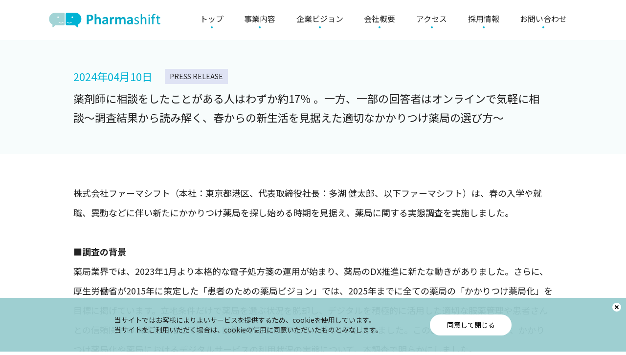

--- FILE ---
content_type: text/html; charset=UTF-8
request_url: https://psft.co.jp/news/707/
body_size: 11685
content:
<!DOCTYPE html>
<html lang="ja">
<head>
<!-- Google Tag Manager -->
<script>
	(function(w, d, s, l, i) {
		w[l] = w[l] || [];
		w[l].push({
			'gtm.start': new Date().getTime(),
			event: 'gtm.js'
		});
		var f = d.getElementsByTagName(s)[0],
			j = d.createElement(s),
			dl = l != 'dataLayer' ? '&l=' + l : '';
		j.async = true;
		j.src =
			'https://www.googletagmanager.com/gtm.js?id=' + i + dl;
		f.parentNode.insertBefore(j, f);
	})(window, document, 'script', 'dataLayer', 'GTM-KVFVZLS');

</script>
<!-- End Google Tag Manager -->
<meta charset="utf-8">
<title>薬剤師に相談をしたことがある人はわずか約17％ 。一方、一部の回答者はオンラインで気軽に相談〜調査結果から読み解く、春からの新生活を見据えた適切なかかりつけ薬局の選び方〜｜お知らせ｜株式会社ファーマシフト</title>
<meta name="description" content="株式会社ファーマシフト（本社：東京都港区、代表取締役社長：多湖 健太郎、以下ファーマシフト）は、春の入学や就職、異動などに伴い新たにかかりつけ薬局を探し始める時期を見据え、薬局に関する実態調査を実施し...">
<meta name="keywords" content="かかりつけ薬局,東京,LINE,お知らせ">
<meta name="viewport" content="width=device-width,initial-scale=1">
<meta name="format-detection" content="telephone=no">
<meta http-equiv="X-UA-Compatible" content="IE=edge">
<link rel="shortcut icon" href="/favicon.ico">
<link rel="preconnect" href="https://fonts.gstatic.com">
<link rel="stylesheet" href="https://fonts.googleapis.com/css2?family=Noto+Sans+JP:wght@400;500;700&display=swap">
<link rel="stylesheet" href="https://fonts.googleapis.com/css2?family=Open+Sans:wght@300;400&display=swap">
<link rel="stylesheet" href="/assets/fonts/icomoon/style.css?date=230719">
<link rel="stylesheet" href="/assets/css/normalize.min.css">
<link rel="stylesheet" href="/assets/css/base.css">
<link rel="stylesheet" href="/assets/css/common.css?date=230725">
<link rel="stylesheet" href="/assets/css/news.css?date=210310">
<script src="/assets/lib/jquery/jquery-3.5.1.min.js"></script>
<script src="/assets/lib/stickyfill/stickyfill.min.js"></script>
<script src="/assets/js/common.js?date=220725"></script>
</head>
<body class="p-news">
<!-- Google Tag Manager (noscript) -->
<noscript><iframe src="https://www.googletagmanager.com/ns.html?id=GTM-KVFVZLS"
height="0" width="0" style="display:none;visibility:hidden"></iframe></noscript>
<!-- End Google Tag Manager (noscript) -->
<header id="js-gHeaderWrap" class="gHeaderWrap">
	<div class="gHeader">
		<div class="gHeader_inner u-inner">
			<div class="gHeader_cols">
				<div class="gHeader_col gHeader_col-no1">
					<p class="gHeader_title">
						<a href="/">
                            <svg class="gHeader_title_img"><title>Pharmashift</title><use xlink:href="#SvgLogo"></use></svg>
                        </a>
					</p>
				</div>
				<div class="gHeader_col gHeader_col-no2">
					<nav id="js-gNav" class="gNav">
						<div id="js-gNav_inner" class="gNav_inner">
							<ul class="gNav_list">
								<li><a href="/" class="-home"><b>トップ</b></a></li>
								<li><a href="/business/" class="-business"><b>事業内容</b></a></li>
								<li><a href="/vision/" class="-vision"><b>企業ビジョン</b></a></li>
								<li><a href="/#Company"><b>会社概要</b></a></li>
								<li><a href="/#Access"><b>アクセス</b></a></li>
								<li><a href="/recruit/" class="-recruit"><b>採用情報</b></a></li>
								<li><a href="/contact/" class="-contact"><b>お問い合わせ</b></a></li>
								<li class="-privacy"><a href="/privacy/" class="-privacy"><b>プライバシーポリシー</b></a></li>
							</ul>
						</div>
					</nav>
				</div>
			</div>
		</div>
	</div>
</header>
<button id="js-gMenuBtn" class="gMenuBtn" aria-label="メニュー開閉ボタン" type="button"><i class="gMenuBtn_bar gMenuBtn_bar-no1"></i><i class="gMenuBtn_bar gMenuBtn_bar-no2"></i><i class="gMenuBtn_bar gMenuBtn_bar-no3"></i></button>
<aside id="js-popCookie" class="popCookie">
	<button id="js-popCookie_closeBtn" class="popCookie_closeBtn" type="button" aria-label="閉じる"></button>
	<div class="popCookie_inner u-inner">
		<div class="popCookie_cols">
			<div class="popCookie_col popCookie_col-no1">
				<p class="popCookie_text">当サイトではお客様によりよいサービスを提供するため、cookieを使用しています。<br>当サイトをご利用いただく場合は、cookieの使用に同意いただいたものとみなします。</p>
			</div>
			<div class="popCookie_col popCookie_col-no2">
				<button id="js-popCookie_btn" type="button" class="popCookie_btn">同意して閉じる</button>
			</div>
		</div>
	</div>
</aside>
<main class="gBody">
	<div class="gBody_inner u-inner">
				<article class="entry">
			<div class="entry_box">
				<div class="entry_areaTtl u-fit">
					<p class="entry_time"><time datetime="2024-04-10">2024年04月10日</time></p>
															<p class="entry_cat" data-slug="press-release">
						PRESS RELEASE					</p>
										<h2 class="entry_title">
						薬剤師に相談をしたことがある人はわずか約17％ 。一方、一部の回答者はオンラインで気軽に相談〜調査結果から読み解く、春からの新生活を見据えた適切なかかりつけ薬局の選び方〜					</h2>
				</div>
				<div class="entry_body u-editor">
					<p>株式会社ファーマシフト（本社：東京都港区、代表取締役社長：多湖 健太郎、以下ファーマシフト）は、春の入学や就職、異動などに伴い新たにかかりつけ薬局を探し始める時期を見据え、薬局に関する実態調査を実施しました。</p>
<p>&nbsp;</p>
<p><strong>■調査の背景</strong><br />
薬局業界では、2023年1月より本格的な電子処方箋の運用が始まり、薬局のDX推進に新たな動きがありました。さらに、厚生労働省が2015年に策定した「患者のための薬局ビジョン」では、2025年までに全ての薬局の「かかりつけ薬局化」を目標に掲げています。立地条件だけで薬局を選ぶ状況を脱却し、デジタルを積極的に活用した適切な服薬管理や患者さんとの信頼関係の構築を目指しており、目標とする2025年までは残り1年を切りました。このような動向がある中、かかりつけ薬局化や薬局におけるデジタルサービスの利用状況の実態について、本調査で明らかにしました。</p>
<p>&nbsp;</p>
<p><img loading="lazy" class="alignnone size-full wp-image-716" src="https://psft.co.jp/_wp/wp-content/uploads/2024/04/160209b97d90c8a32175242e79c01fbe.png" alt="" width="1200" height="630" srcset="https://psft.co.jp/_wp/wp-content/uploads/2024/04/160209b97d90c8a32175242e79c01fbe.png 1200w, https://psft.co.jp/_wp/wp-content/uploads/2024/04/160209b97d90c8a32175242e79c01fbe-300x158.png 300w, https://psft.co.jp/_wp/wp-content/uploads/2024/04/160209b97d90c8a32175242e79c01fbe-1024x538.png 1024w, https://psft.co.jp/_wp/wp-content/uploads/2024/04/160209b97d90c8a32175242e79c01fbe-768x403.png 768w" sizes="(max-width: 1200px) 100vw, 1200px" /></p>
<p>&nbsp;</p>
<p><strong>■調査結果の概要</strong></p>
<p><strong>①回答者の約半数がかかりつけ薬局を持っており、病院や家などの近くで選ぶ傾向に</strong></p>
<p>かかりつけ薬局を決めているかの問いでは、全体の約半数の46.1％が「はい」と回答し、かかりつけ薬局に決めた理由としては「病院の近くに立地している（53.6％）」、「家や職場の近くに立地している（34.9%）」といった立地条件を理由とした回答が目立ち、続いて「医師や病院とも連携してトータル的なサポートを受けることができる（25.8%）」、「信頼できる、相談できる薬剤師がいる（23.4%）」　という回答結果になりました。また、かかりつけ薬局を決めない理由として最も多かったのが「滅多に薬局に行く機会がないので決める必要がない（43.6%）」という回答で、頻繁に薬局に行かない人はかかりつけ薬局を決めない傾向にあることが分かりました。</p>
<p><img loading="lazy" class="alignnone size-full wp-image-708" src="https://psft.co.jp/_wp/wp-content/uploads/2024/04/01.jpg" alt="" width="1200" height="190" srcset="https://psft.co.jp/_wp/wp-content/uploads/2024/04/01.jpg 1200w, https://psft.co.jp/_wp/wp-content/uploads/2024/04/01-300x48.jpg 300w, https://psft.co.jp/_wp/wp-content/uploads/2024/04/01-1024x162.jpg 1024w, https://psft.co.jp/_wp/wp-content/uploads/2024/04/01-768x122.jpg 768w" sizes="(max-width: 1200px) 100vw, 1200px" /></p>
<p>&nbsp;</p>
<p><img loading="lazy" class="alignnone size-full wp-image-709" src="https://psft.co.jp/_wp/wp-content/uploads/2024/04/02.jpg" alt="" width="1200" height="600" srcset="https://psft.co.jp/_wp/wp-content/uploads/2024/04/02.jpg 1200w, https://psft.co.jp/_wp/wp-content/uploads/2024/04/02-300x150.jpg 300w, https://psft.co.jp/_wp/wp-content/uploads/2024/04/02-1024x512.jpg 1024w, https://psft.co.jp/_wp/wp-content/uploads/2024/04/02-768x384.jpg 768w" sizes="(max-width: 1200px) 100vw, 1200px" /></p>
<p>&nbsp;</p>
<p><img loading="lazy" class="alignnone size-full wp-image-710" src="https://psft.co.jp/_wp/wp-content/uploads/2024/04/03.jpg" alt="" width="1200" height="349" srcset="https://psft.co.jp/_wp/wp-content/uploads/2024/04/03.jpg 1200w, https://psft.co.jp/_wp/wp-content/uploads/2024/04/03-300x87.jpg 300w, https://psft.co.jp/_wp/wp-content/uploads/2024/04/03-1024x298.jpg 1024w, https://psft.co.jp/_wp/wp-content/uploads/2024/04/03-768x223.jpg 768w" sizes="(max-width: 1200px) 100vw, 1200px" /></p>
<p>&nbsp;</p>
<p><strong>②薬剤師に薬や栄養に関して相談をしたことがある人は17％であり、相談しない理由としてはおよそ60％が相談できることを知らないと回答</strong></p>
<p>薬剤師に薬や栄養などの相談をしたことがあるかの問いでは、「はい」と回答したのは全体のわずか17.0％で、相談しない理由として最も多かったのは「そもそも相談できることを知らない」で、全体の半数以上の58.0%にのぼりました。また、処方箋がなくても薬剤師に無料で相談できることを知っている人はわずか22.2%でした。かかりつけ薬局を持つ人だけを対象に見ても、相談したことがある人の割合は30.2%であり、かかりつけ薬局として何度も同じ薬局に足を運んでいても薬剤師への相談はあまりされていない状況が伺えます。</p>
<p><img loading="lazy" class="alignnone size-full wp-image-711" src="https://psft.co.jp/_wp/wp-content/uploads/2024/04/04.jpg" alt="" width="1200" height="190" srcset="https://psft.co.jp/_wp/wp-content/uploads/2024/04/04.jpg 1200w, https://psft.co.jp/_wp/wp-content/uploads/2024/04/04-300x48.jpg 300w, https://psft.co.jp/_wp/wp-content/uploads/2024/04/04-1024x162.jpg 1024w, https://psft.co.jp/_wp/wp-content/uploads/2024/04/04-768x122.jpg 768w" sizes="(max-width: 1200px) 100vw, 1200px" /></p>
<p>&nbsp;</p>
<p><img loading="lazy" class="alignnone size-full wp-image-712" src="https://psft.co.jp/_wp/wp-content/uploads/2024/04/05.jpg" alt="" width="1200" height="406" srcset="https://psft.co.jp/_wp/wp-content/uploads/2024/04/05.jpg 1200w, https://psft.co.jp/_wp/wp-content/uploads/2024/04/05-300x102.jpg 300w, https://psft.co.jp/_wp/wp-content/uploads/2024/04/05-1024x346.jpg 1024w, https://psft.co.jp/_wp/wp-content/uploads/2024/04/05-768x260.jpg 768w" sizes="(max-width: 1200px) 100vw, 1200px" /></p>
<p>&nbsp;</p>
<p><img loading="lazy" class="alignnone size-full wp-image-713" src="https://psft.co.jp/_wp/wp-content/uploads/2024/04/06.jpg" alt="" width="1200" height="190" srcset="https://psft.co.jp/_wp/wp-content/uploads/2024/04/06.jpg 1200w, https://psft.co.jp/_wp/wp-content/uploads/2024/04/06-300x48.jpg 300w, https://psft.co.jp/_wp/wp-content/uploads/2024/04/06-1024x162.jpg 1024w, https://psft.co.jp/_wp/wp-content/uploads/2024/04/06-768x122.jpg 768w" sizes="(max-width: 1200px) 100vw, 1200px" /></p>
<p>&nbsp;</p>
<p><strong>③一部の回答者は薬局での待ち時間削減やチャットなどによる薬剤師への相談を目的にデジタルサービスを積極的に活用</strong></p>
<p>電子処方箋、チャットやビデオ通話でのオンライン服薬指導を含むデジタルサービスを利用しているかについては、利用したことがある人はわずか6.6%でした。利用する理由としては、「薬局での待ち時間を削減できる（57.6%）」、「気軽に薬剤師に相談できる（40.9%）」が多く、利用者は待ち時間の効率化や、薬剤師とのコミュニケーションの選択肢広幅化のメリットを享受していることが示唆されます。</p>
<p><img loading="lazy" class="alignnone size-full wp-image-714" src="https://psft.co.jp/_wp/wp-content/uploads/2024/04/07.jpg" alt="" width="1200" height="227" srcset="https://psft.co.jp/_wp/wp-content/uploads/2024/04/07.jpg 1200w, https://psft.co.jp/_wp/wp-content/uploads/2024/04/07-300x57.jpg 300w, https://psft.co.jp/_wp/wp-content/uploads/2024/04/07-1024x194.jpg 1024w, https://psft.co.jp/_wp/wp-content/uploads/2024/04/07-768x145.jpg 768w" sizes="(max-width: 1200px) 100vw, 1200px" /></p>
<p>&nbsp;</p>
<p><img loading="lazy" class="alignnone size-full wp-image-715" src="https://psft.co.jp/_wp/wp-content/uploads/2024/04/08.jpg" alt="" width="1200" height="350" srcset="https://psft.co.jp/_wp/wp-content/uploads/2024/04/08.jpg 1200w, https://psft.co.jp/_wp/wp-content/uploads/2024/04/08-300x88.jpg 300w, https://psft.co.jp/_wp/wp-content/uploads/2024/04/08-1024x299.jpg 1024w, https://psft.co.jp/_wp/wp-content/uploads/2024/04/08-768x224.jpg 768w" sizes="(max-width: 1200px) 100vw, 1200px" /></p>
<p>&nbsp;</p>
<p><strong>■調査のまとめ</strong></p>
<p>本調査から、かかりつけ薬局を持つ人の割合は約半数にのぼっているものの、立地条件で選んでいる人が多く、信頼、相談ができる薬剤師がいるかを重視している人が少ない傾向が見られました。また、薬剤師に相談したことがある人、処方箋がなくても相談できることを知っている人はそれぞれ20%前後と少ない結果となり、薬剤師は処方箋の有無に関係なく、患者さんの不安や疑問に寄り添う存在であるにも関わらず、そのように認知されていない様子が浮き彫りとなりました。</p>
<p>時間に制約がある人や薬剤師に相談することを躊躇う人も一定数いる中、今後期待されるのがデジタルサービスの利活用です。LINE公式アカウント「つながる薬局」は、薬に関するお困りごとやお悩みがLINE1つで解決できるサービスを患者さんに提供し、薬局をもっと便利に利用いただけるよう支援しています。患者さんは自宅から薬剤師にチャットで相談することや、オンラインでの服薬指導を受けることができ、自分のペースで薬剤師とコミュニケーションを取ることができます。</p>
<p>さらに、病院で処方箋をもらったらすぐに「つながる薬局」を利用して薬局に送信することで、薬局での感染対策や待ち時間削減を可能にします。今回の調査結果ではデジタルサービスを利用している人はわずか6.6%と低い結果となりましたが、実際に利用している人はこのような点に利便性を見出して活用していると見て取れる結果になりました。</p>
<p>薬の重複投与や飲み合わせの影響による副作用などの健康被害を防ぎ、適切な服薬を実現するためにはかかりつけ薬局を持つことが非常に重要です。かかりつけ薬局を決める際に大切なポイントは、信頼、相談できる薬剤師がいることです。加えて薬剤師との円滑なコミュニケーションや待ち時間削減などを実現するデジタルサービス活用によるメリットをいかに享受できるかも、かかりつけ薬局を選ぶ理由になることが今後期待されます。</p>
<p>&nbsp;</p>
<p><strong>■調査概要</strong></p>
<p>調 査 名：薬局に関する調査</p>
<p>調査方法：オンラインでのアンケート調査</p>
<p>調査地域：全国</p>
<p>調査対象：20〜60代以上の男女1,000人</p>
<p>調査期間：2024年3月7日</p>
<p>調査企画：株式会社ファーマシフト</p>
<p>※「LINE」は LINEヤフー株式会社の登録商標です。</p>
<p>&nbsp;</p>
<p><strong>■サービスサイト</strong></p>
<p>患者さん・一般の方向け：<a href="https://psft.co.jp/customer/" target="_blank" rel="nofollow ugc noopener">https://psft.co.jp/customer/</a></p>
<p>薬局・薬剤師の方向け：<a href="https://psft.co.jp/pharmacy/" target="_blank" rel="nofollow ugc noopener">https://psft.co.jp/pharmacy/</a></p>
<p>LINE友だち登録はこちら：<a href="https://lin.ee/z7EEEWU" target="_blank" rel="nofollow ugc noopener">https://lin.ee/z7EEEWU</a></p>
<p>X（旧Twitter）：<a href="https://twitter.com/tsunagaru_y" target="_blank" rel="nofollow ugc noopener">https://twitter.com/tsunagaru_y</a></p>
<p><strong><br />
■株式会社ファーマシフトについて</strong></p>
<p>「デジタル時代における患者さん中心の新たな医薬プラットフォームを創造する」をビジョンに掲げ創設されたファーマシフトは、加盟店9,500店舗以上の医薬品ネットワーク事業を運営する株式会社メディカルシステムネットワークのグループ会社です。LINE公式アカウントを活用した “かかりつけ薬局化支援” サービス「つながる薬局」や、サービスの早期普及と調剤薬局業界全体のDX促進を目的とした「デジタル薬局コンソーシアム」を運営しております。<strong><br />
</strong></p>
<p>&nbsp;</p>
<p><strong> ■株式会社ファーマシフト概要</strong></p>
<p>会社名 ：株式会社ファーマシフト</p>
<p>設立年月 ：2020年10月</p>
<p>資本金 ：50百万円</p>
<p>代表者名 ：代表取締役社長 多湖 健太郎</p>
<p>本社所在地：東京都港区虎ノ門1丁目1番18号 ヒューリック虎ノ門ビル8階</p>
<p>オフィス ：東京都港区東新橋1丁目5番2号 汐留シティセンター5階 WORKSTYLING内</p>
<p>事業内容 ：かかりつけ薬局化支援事業</p>
<p>URL ：<a href="https://psft.co.jp/" target="_blank" rel="nofollow ugc noopener">https://psft.co.jp/</a></p>
				</div>
			</div>
		</article>
			</div>
</main>
<div id="js-gPageTop" class="gPageTop">
	<button id="js-gPageTop_button" class="gPageTop_button" type="button" aria-label="ページ最上部へのボタン"><i class="icon icon-arrowUp"></i><b class="u-en">PAGE TOP</b></button></div>
<footer class="gFooter">
	<div class="gFooter_inner u-inner">
		<ul class="gFooter_list">
			<li><a href="https://psft.co.jp/pharmacy/" target="_blank" rel="noopener">つながる薬局　薬局・薬剤師の方はこちら<i class="icon icon-popup"></i></a></li>
			<li><a href="https://psft.co.jp/customer/" target="_blank" rel="noopener">つながる薬局　患者さん/一般の方はこちら<i class="icon icon-popup"></i></a></li>
        </ul>
        <ul class="gFooter_list">
			<li><a href="/privacy/">プライバシーポリシー</a></li>
			<li><a href="/accessibility/">ウェブアクセシビリティポリシー</a></li>
			<li><a href="/personaldata-policy/">パーソナルデータの外部送信に関するポリシー</a></li>
			<li><a href="/isms/">ISMS基本方針</a></li>
			<li><a href="/customer-harassment-policy/">カスタマーハラスメントに対する基本方針</a></li>
		</ul>
		<div class="gFooter_linkOuter gFooter_linkOuter-privacy">
			<div class="gFooter_linkWrap">
                <div class="gFooter_linkWrap_img">
                    <p class="gFooter_image_isms"><img src="/assets/img/common/img-isms@2x.png" width="112" height="86" alt="ISMS認証 ICMS-SR0672 / JIS Q 27001 Cloud-SR0672 / JIP-ISMS517"></p>
                </div>
				<p class="gFooter_copyright"><small>© PharmaShift Co., Ltd. ALL RIGHTS RESERVED.</small></p>
			</div>
		</div>
	</div>
</footer>
<svg aria-hidden="true" class="u-hiddenSVG"><symbol id="SvgLogo" viewBox="0 0 228 30"><path fill="currentColor" d="M30,0H13.15A12.86,12.86,0,0,0,.29,12.86h0a12.86,12.86,0,0,0,7,11.43V29a1,1,0,0,0,1,1,1.08,1.08,0,0,0,.7-.29l4-4H30A2.32,2.32,0,0,0,32.3,23.4h0V2.33A2.33,2.33,0,0,0,30,0Z" /><circle fill="#fff" cx="18.76" cy="9.23" r="1.58" /><path fill="#00b3d4" d="M36.66,0H53.49A12.86,12.86,0,0,1,66.35,12.86h0a12.86,12.86,0,0,1-7,11.43V29a1,1,0,0,1-1,1,1.07,1.07,0,0,1-.69-.29l-4-4h-17a2.32,2.32,0,0,1-2.32-2.32h0V2.33A2.33,2.33,0,0,1,36.66,0Z" /><circle fill="#fff" cx="47.87" cy="9.23" r="1.58" /><path fill="#fff" d="M24.82,21.71a7.18,7.18,0,0,1-4.87-2A.51.51,0,0,1,20,19a.5.5,0,0,1,.71,0h0c.17.16,3.87,3.72,8.5,0a.5.5,0,0,1,.7.08.49.49,0,0,1-.07.7A7.8,7.8,0,0,1,24.82,21.71Z" /><path fill="#fff" d="M41.68,21.71a7.16,7.16,0,0,1-4.87-2,.5.5,0,0,1,.71-.71c.16.16,3.86,3.72,8.49,0a.51.51,0,0,1,.71.08.49.49,0,0,1-.07.7A7.8,7.8,0,0,1,41.68,21.71Z" /><path fill="#00a9c7" d="M90.63,10.09a7.58,7.58,0,0,1-.5,2.87,5.52,5.52,0,0,1-1.47,2.1,6.55,6.55,0,0,1-2.37,1.3,10.93,10.93,0,0,1-3.31.45h-1.6v6.13a.43.43,0,0,1-.1.27.7.7,0,0,1-.32.19,2.94,2.94,0,0,1-.59.12,10.05,10.05,0,0,1-1.9,0,3.19,3.19,0,0,1-.6-.12.63.63,0,0,1-.31-.19.44.44,0,0,1-.09-.27V5.64a1.37,1.37,0,0,1,.36-1,1.33,1.33,0,0,1,1-.35h4.54c.45,0,.88,0,1.3,0a14.47,14.47,0,0,1,1.47.22,6.78,6.78,0,0,1,1.75.63,5.38,5.38,0,0,1,1.51,1.17,4.94,4.94,0,0,1,1,1.65A6.61,6.61,0,0,1,90.63,10.09Zm-4.08.28a3.44,3.44,0,0,0-.36-1.66,2.39,2.39,0,0,0-.88-1,2.81,2.81,0,0,0-1.09-.4A9.23,9.23,0,0,0,83,7.27H81.38v6.52h1.75a4.24,4.24,0,0,0,1.57-.25,2.62,2.62,0,0,0,1-.71,3.12,3.12,0,0,0,.61-1.08,4.62,4.62,0,0,0,.21-1.38Z" /><path fill="#00a9c7" d="M106.1,23a.39.39,0,0,1-.09.26.6.6,0,0,1-.3.19,2.13,2.13,0,0,1-.57.11,7.6,7.6,0,0,1-.9,0,7.78,7.78,0,0,1-.91,0,2.29,2.29,0,0,1-.58-.11.7.7,0,0,1-.3-.19.38.38,0,0,1-.08-.26V15.41a6.35,6.35,0,0,0-.15-1.51,3,3,0,0,0-.4-1,1.87,1.87,0,0,0-.7-.61,2.06,2.06,0,0,0-1-.21,2.48,2.48,0,0,0-1.44.52,7.5,7.5,0,0,0-1.52,1.51V23a.39.39,0,0,1-.09.26.6.6,0,0,1-.3.19,2.21,2.21,0,0,1-.57.11,7.67,7.67,0,0,1-.91,0,7.49,7.49,0,0,1-.9,0,2.29,2.29,0,0,1-.58-.11.7.7,0,0,1-.3-.19.38.38,0,0,1-.08-.26V3.43a.4.4,0,0,1,.08-.26.66.66,0,0,1,.3-.2,2.32,2.32,0,0,1,.58-.13,9.12,9.12,0,0,1,1.81,0,2.24,2.24,0,0,1,.57.13.61.61,0,0,1,.3.2.41.41,0,0,1,.09.26v7.33a7.28,7.28,0,0,1,2-1.42,4.87,4.87,0,0,1,2.09-.47,5.28,5.28,0,0,1,2.28.45,4,4,0,0,1,1.5,1.22,5,5,0,0,1,.82,1.8,10.51,10.51,0,0,1,.26,2.5Z" /><path fill="#00a9c7" d="M121.07,23a.41.41,0,0,1-.15.33,1.11,1.11,0,0,1-.47.17,7.46,7.46,0,0,1-1,.05,6.31,6.31,0,0,1-1-.05,1,1,0,0,1-.43-.17A.46.46,0,0,1,118,23V22a6,6,0,0,1-1.86,1.36,5.19,5.19,0,0,1-2.33.49,6.4,6.4,0,0,1-1.94-.27,4.44,4.44,0,0,1-1.53-.82,3.69,3.69,0,0,1-1-1.34,4.45,4.45,0,0,1-.35-1.87,4.3,4.3,0,0,1,.45-2,3.66,3.66,0,0,1,1.35-1.41,6.86,6.86,0,0,1,2.24-.82,16.1,16.1,0,0,1,3.1-.27h1.3v-.8a4.4,4.4,0,0,0-.13-1.09,1.7,1.7,0,0,0-.42-.78,1.64,1.64,0,0,0-.77-.46,4,4,0,0,0-1.2-.15,5.89,5.89,0,0,0-1.67.21,8.74,8.74,0,0,0-1.3.46c-.38.17-.69.32-.94.46a1.39,1.39,0,0,1-.62.21.48.48,0,0,1-.29-.1,1,1,0,0,1-.21-.3,2.11,2.11,0,0,1-.12-.48,3.31,3.31,0,0,1,0-.62,2.56,2.56,0,0,1,.08-.73,1.1,1.1,0,0,1,.28-.49,2.77,2.77,0,0,1,.73-.47A9,9,0,0,1,112,9.39,11.37,11.37,0,0,1,113.51,9a11.1,11.1,0,0,1,4.37.17,4.39,4.39,0,0,1,1.82.93,3.75,3.75,0,0,1,1,1.63,7.52,7.52,0,0,1,.32,2.36Zm-3.67-5.68H116a7.33,7.33,0,0,0-1.55.14,2.81,2.81,0,0,0-1,.4,1.56,1.56,0,0,0-.58.64,1.87,1.87,0,0,0-.19.87,1.67,1.67,0,0,0,.53,1.31,2,2,0,0,0,1.46.47,2.67,2.67,0,0,0,1.45-.4,6,6,0,0,0,1.35-1.17Z" /><path fill="#00a9c7" d="M133.31,11c0,.36,0,.65,0,.88a2.35,2.35,0,0,1-.09.53.47.47,0,0,1-.16.27.41.41,0,0,1-.24.08.88.88,0,0,1-.27-.06l-.33-.11-.41-.11a2.72,2.72,0,0,0-.49,0,1.51,1.51,0,0,0-.63.13,2.61,2.61,0,0,0-.64.39,4.7,4.7,0,0,0-.7.71,12.14,12.14,0,0,0-.78,1.1V23a.39.39,0,0,1-.09.26.64.64,0,0,1-.3.19,2.3,2.3,0,0,1-.57.11,10.37,10.37,0,0,1-1.82,0,2.3,2.3,0,0,1-.57-.11.64.64,0,0,1-.3-.19.39.39,0,0,1-.09-.26V9.72a.5.5,0,0,1,.08-.26.58.58,0,0,1,.27-.19,2.78,2.78,0,0,1,.5-.11,6.44,6.44,0,0,1,.76,0,7,7,0,0,1,.79,0,2,2,0,0,1,.48.11.67.67,0,0,1,.25.19.48.48,0,0,1,.07.26v1.65a11.49,11.49,0,0,1,1-1.23,5.79,5.79,0,0,1,.88-.76,2.77,2.77,0,0,1,.83-.4,3.32,3.32,0,0,1,.83-.11l.42,0a3.69,3.69,0,0,1,.46.08,2.77,2.77,0,0,1,.41.12.72.72,0,0,1,.26.14.31.31,0,0,1,.12.16,1,1,0,0,1,.07.25,2.38,2.38,0,0,1,0,.46C133.31,10.31,133.31,10.6,133.31,11Z" /><path fill="#00a9c7" d="M156.7,23a.39.39,0,0,1-.09.26.64.64,0,0,1-.3.19,2.3,2.3,0,0,1-.57.11c-.24,0-.54,0-.9,0s-.69,0-.93,0a2.87,2.87,0,0,1-.57-.11.64.64,0,0,1-.3-.19A.45.45,0,0,1,153,23V15.11a5.47,5.47,0,0,0-.13-1.21,2.91,2.91,0,0,0-.38-1,1.93,1.93,0,0,0-.66-.61,1.91,1.91,0,0,0-.94-.21,2.24,2.24,0,0,0-1.35.52A8.53,8.53,0,0,0,148,14.17V23a.36.36,0,0,1-.09.26.58.58,0,0,1-.3.18,2.62,2.62,0,0,1-.57.12c-.24,0-.53,0-.89,0s-.67,0-.91,0a2.9,2.9,0,0,1-.57-.12.58.58,0,0,1-.3-.18.43.43,0,0,1-.09-.26V15.12a5.56,5.56,0,0,0-.13-1.22,3,3,0,0,0-.38-.94,1.66,1.66,0,0,0-.65-.61,2,2,0,0,0-.94-.22,2.25,2.25,0,0,0-1.36.52,8.87,8.87,0,0,0-1.48,1.52V23a.42.42,0,0,1-.08.26.65.65,0,0,1-.31.18,2.9,2.9,0,0,1-.57.12c-.24,0-.54,0-.91,0s-.67,0-.91,0a2.9,2.9,0,0,1-.57-.12.62.62,0,0,1-.3-.18.43.43,0,0,1-.09-.26V9.72a.48.48,0,0,1,.07-.26.64.64,0,0,1,.27-.19,2.78,2.78,0,0,1,.5-.11,6.61,6.61,0,0,1,.77,0,6.78,6.78,0,0,1,.78,0,2,2,0,0,1,.49.11.63.63,0,0,1,.24.19.5.5,0,0,1,.08.26v1.53A8.51,8.51,0,0,1,141,9.47a4.68,4.68,0,0,1,2.28-.6,6,6,0,0,1,1.47.17,4.46,4.46,0,0,1,1.17.49,3.81,3.81,0,0,1,.88.77,4.69,4.69,0,0,1,.63,1,10.94,10.94,0,0,1,1.16-1.1,6.52,6.52,0,0,1,1.13-.75A5.08,5.08,0,0,1,150.84,9,4.32,4.32,0,0,1,152,8.88a5,5,0,0,1,2.23.44,4.11,4.11,0,0,1,1.47,1.21,5,5,0,0,1,.79,1.79,10,10,0,0,1,.24,2.17Z" /><path fill="#00a9c7" d="M171.66,23a.41.41,0,0,1-.15.33,1.11,1.11,0,0,1-.47.17,7.4,7.4,0,0,1-.94.05,6.24,6.24,0,0,1-1-.05,1,1,0,0,1-.44-.17.45.45,0,0,1-.12-.33V22a6,6,0,0,1-1.87,1.36,5.18,5.18,0,0,1-2.32.49,6.36,6.36,0,0,1-1.94-.27,4.44,4.44,0,0,1-1.53-.82,3.58,3.58,0,0,1-1-1.34,4.62,4.62,0,0,1-.36-1.87,4.3,4.3,0,0,1,.46-2,3.66,3.66,0,0,1,1.35-1.41,6.89,6.89,0,0,1,2.23-.82A16.27,16.27,0,0,1,166.7,15H168v-.8a4,4,0,0,0-.12-1.09,1.91,1.91,0,0,0-.42-.78,1.69,1.69,0,0,0-.77-.46,4.07,4.07,0,0,0-1.2-.15,5.84,5.84,0,0,0-1.67.21,8.35,8.35,0,0,0-1.3.46c-.38.17-.7.32-.95.46a1.35,1.35,0,0,1-.61.21.48.48,0,0,1-.29-.1.75.75,0,0,1-.21-.3,2.14,2.14,0,0,1-.13-.48,4.4,4.4,0,0,1,0-.62,2.55,2.55,0,0,1,.07-.73,1.21,1.21,0,0,1,.28-.49,3.14,3.14,0,0,1,.73-.47,8.59,8.59,0,0,1,1.22-.48A11.6,11.6,0,0,1,164.1,9a11.09,11.09,0,0,1,4.37.17,4.33,4.33,0,0,1,1.82.93,3.58,3.58,0,0,1,1,1.63,7.25,7.25,0,0,1,.33,2.36ZM168,17.34h-1.43a7.24,7.24,0,0,0-1.54.14,2.75,2.75,0,0,0-1,.4,1.58,1.58,0,0,0-.59.64,2,2,0,0,0-.19.87,1.71,1.71,0,0,0,.53,1.31,2,2,0,0,0,1.46.47,2.64,2.64,0,0,0,1.45-.4A5.8,5.8,0,0,0,168,19.6Z" /><path fill="#00a9c7" d="M184.19,19.47a4.29,4.29,0,0,1-.38,1.83,3.82,3.82,0,0,1-1.08,1.35,5,5,0,0,1-1.66.83,8.33,8.33,0,0,1-3.49.17,7.83,7.83,0,0,1-1.16-.28,6.63,6.63,0,0,1-.87-.36,2.85,2.85,0,0,1-.52-.33.85.85,0,0,1-.24-.42,3,3,0,0,1-.07-.73,3.83,3.83,0,0,1,0-.47,1.55,1.55,0,0,1,.07-.31.32.32,0,0,1,.32-.23,1.2,1.2,0,0,1,.48.2,7.51,7.51,0,0,0,.79.44,6.16,6.16,0,0,0,1.1.44,4.92,4.92,0,0,0,1.47.2,4.78,4.78,0,0,0,1.13-.13,2.6,2.6,0,0,0,.88-.4,1.73,1.73,0,0,0,.57-.66,2.06,2.06,0,0,0,.2-.95,1.55,1.55,0,0,0-.29-.95,2.9,2.9,0,0,0-.76-.68,6.26,6.26,0,0,0-1.07-.53L178.41,17q-.63-.25-1.23-.57a4.65,4.65,0,0,1-1.08-.78,3.61,3.61,0,0,1-.76-1.1,3.53,3.53,0,0,1-.29-1.53,3.88,3.88,0,0,1,.3-1.51,3.52,3.52,0,0,1,.92-1.27,4.4,4.4,0,0,1,1.52-.86,6.2,6.2,0,0,1,2.13-.33,6.35,6.35,0,0,1,1.07.09,6.48,6.48,0,0,1,1,.22,4.62,4.62,0,0,1,.73.29,3.47,3.47,0,0,1,.46.27.84.84,0,0,1,.21.21.7.7,0,0,1,.08.2c0,.08,0,.17,0,.28a2.61,2.61,0,0,1,0,.4,3.31,3.31,0,0,1,0,.44,1.09,1.09,0,0,1-.07.3.37.37,0,0,1-.13.17.24.24,0,0,1-.16.05.79.79,0,0,1-.39-.16,5.84,5.84,0,0,0-.65-.35,7.7,7.7,0,0,0-1-.35,4.31,4.31,0,0,0-1.24-.16,3.73,3.73,0,0,0-1.1.14,2.14,2.14,0,0,0-.78.4,1.89,1.89,0,0,0-.46.62,2,2,0,0,0-.15.77,1.53,1.53,0,0,0,.3,1,2.67,2.67,0,0,0,.77.69,5.53,5.53,0,0,0,1.09.54l1.24.49c.42.17.83.36,1.24.56a4.9,4.9,0,0,1,1.1.76A3.48,3.48,0,0,1,183.9,18,3.63,3.63,0,0,1,184.19,19.47Z" /><path fill="#00a9c7" d="M199.21,23.11a.36.36,0,0,1-.06.2.52.52,0,0,1-.19.14,1.25,1.25,0,0,1-.37.09q-.3,0-.6,0c-.2,0-.41,0-.61,0a1.18,1.18,0,0,1-.37-.09.52.52,0,0,1-.19-.14.36.36,0,0,1-.06-.2V15.28a8.23,8.23,0,0,0-.18-1.85,3.87,3.87,0,0,0-.52-1.2,2.33,2.33,0,0,0-.88-.77,2.92,2.92,0,0,0-1.26-.27,3.15,3.15,0,0,0-1.84.66,10,10,0,0,0-1.93,1.91v9.35a.36.36,0,0,1-.06.2.48.48,0,0,1-.2.14,1.18,1.18,0,0,1-.37.09,6.08,6.08,0,0,1-.61,0l-.59,0a1.24,1.24,0,0,1-.38-.09.33.33,0,0,1-.19-.14.36.36,0,0,1-.06-.2V3.26a.37.37,0,0,1,.06-.21.36.36,0,0,1,.19-.15,1.24,1.24,0,0,1,.38-.09l.59,0a6.08,6.08,0,0,1,.61,0,1.18,1.18,0,0,1,.37.09.43.43,0,0,1,.2.15.37.37,0,0,1,.06.21v8a7.57,7.57,0,0,1,2.12-1.65,4.64,4.64,0,0,1,2.16-.54,5,5,0,0,1,2.25.45,3.93,3.93,0,0,1,1.47,1.21A4.68,4.68,0,0,1,199,12.5a10.76,10.76,0,0,1,.25,2.46Z" /><path fill="#00a9c7" d="M206.42,5.22a1.63,1.63,0,0,1-.33,1.17,1.72,1.72,0,0,1-1.2.31,1.7,1.7,0,0,1-1.18-.3,1.53,1.53,0,0,1-.32-1.15,1.62,1.62,0,0,1,.32-1.17,1.72,1.72,0,0,1,1.2-.31,1.74,1.74,0,0,1,1.19.3A1.62,1.62,0,0,1,206.42,5.22Zm-.29,17.89a.25.25,0,0,1-.06.2.45.45,0,0,1-.19.14,1.18,1.18,0,0,1-.37.09,6.08,6.08,0,0,1-.61,0,5.68,5.68,0,0,1-.59,0,1.62,1.62,0,0,1-.38-.09.48.48,0,0,1-.2-.14.46.46,0,0,1,0-.2V9.73a.45.45,0,0,1,0-.19.43.43,0,0,1,.2-.15,2.34,2.34,0,0,1,.38-.09,5.68,5.68,0,0,1,.59,0,6.08,6.08,0,0,1,.61,0,2.22,2.22,0,0,1,.37.09.36.36,0,0,1,.19.15.35.35,0,0,1,.06.19Z" /><path fill="#00a9c7" d="M218,4.24a3.4,3.4,0,0,1,0,.45,1.43,1.43,0,0,1-.07.28.26.26,0,0,1-.1.14.22.22,0,0,1-.14,0,.58.58,0,0,1-.26-.06L217,4.93a4.61,4.61,0,0,0-.53-.15,3.35,3.35,0,0,0-.71-.07,2.12,2.12,0,0,0-.93.18,1.42,1.42,0,0,0-.63.56,2.79,2.79,0,0,0-.34,1,8.88,8.88,0,0,0-.1,1.46V9.35h3a.35.35,0,0,1,.2.05.65.65,0,0,1,.15.18,1.19,1.19,0,0,1,.1.32,2.56,2.56,0,0,1,0,.47,1.74,1.74,0,0,1-.14.78.41.41,0,0,1-.35.24h-3V23.11a.36.36,0,0,1-.06.2.48.48,0,0,1-.2.14,1.24,1.24,0,0,1-.38.09,5.92,5.92,0,0,1-1.19,0,1.24,1.24,0,0,1-.38-.09.48.48,0,0,1-.2-.14.36.36,0,0,1-.06-.2V11.38h-1.89a.37.37,0,0,1-.35-.23,1.73,1.73,0,0,1-.12-.78,3.71,3.71,0,0,1,0-.47.9.9,0,0,1,.09-.32.38.38,0,0,1,.15-.18.35.35,0,0,1,.2-.05h1.89V8a9.65,9.65,0,0,1,.26-2.4,4.09,4.09,0,0,1,.8-1.65A3.18,3.18,0,0,1,213.7,3a5.38,5.38,0,0,1,1.91-.3,4.87,4.87,0,0,1,1,.1,3.44,3.44,0,0,1,.76.21,1.07,1.07,0,0,1,.36.2.59.59,0,0,1,.14.23,1.31,1.31,0,0,1,.09.34C218,3.92,218,4.08,218,4.24Z" /><path fill="#00a9c7" d="M227.7,22.12a3.22,3.22,0,0,1-.06.69.76.76,0,0,1-.18.37,1.15,1.15,0,0,1-.35.22,2.69,2.69,0,0,1-.55.17,5.61,5.61,0,0,1-.64.12c-.23,0-.46,0-.69,0a5.14,5.14,0,0,1-1.78-.28,2.83,2.83,0,0,1-1.22-.83,3.51,3.51,0,0,1-.69-1.41,8.53,8.53,0,0,1-.21-2V11.38h-1.88a.38.38,0,0,1-.35-.24,1.68,1.68,0,0,1-.14-.77,2.42,2.42,0,0,1,0-.47,1.7,1.7,0,0,1,.1-.32.35.35,0,0,1,.16-.18.39.39,0,0,1,.21-.06h1.86V6.16a.45.45,0,0,1,0-.19.43.43,0,0,1,.2-.15,1,1,0,0,1,.37-.1,3,3,0,0,1,.6,0,3.12,3.12,0,0,1,.61,0,1,1,0,0,1,.37.1.4.4,0,0,1,.19.15.35.35,0,0,1,.06.19V9.34h3.43a.37.37,0,0,1,.21.06.4.4,0,0,1,.16.18,1.09,1.09,0,0,1,.1.32,3.59,3.59,0,0,1,0,.47,1.67,1.67,0,0,1-.13.77.4.4,0,0,1-.36.24h-3.45v7.46a4.3,4.3,0,0,0,.41,2.09,1.54,1.54,0,0,0,1.47.7,2.53,2.53,0,0,0,.61-.06l.47-.14.36-.15a.6.6,0,0,1,.27-.06l.14,0a.31.31,0,0,1,.1.15,1.27,1.27,0,0,1,.06.28A2.18,2.18,0,0,1,227.7,22.12Z" /></symbol>
</svg>
</body>
</html>


--- FILE ---
content_type: text/css
request_url: https://psft.co.jp/assets/fonts/icomoon/style.css?date=230719
body_size: 308
content:
@font-face {
  font-family: 'icomoon';
  src:  url('fonts/icomoon.eot?obrk1d');
  src:  url('fonts/icomoon.eot?obrk1d#iefix') format('embedded-opentype'),
    url('fonts/icomoon.woff2?obrk1d') format('woff2'),
    url('fonts/icomoon.ttf?obrk1d') format('truetype'),
    url('fonts/icomoon.woff?obrk1d') format('woff'),
    url('fonts/icomoon.svg?obrk1d#icomoon') format('svg');
  font-weight: normal;
  font-style: normal;
  font-display: block;
}

[class^="icon-"], [class*=" icon-"] {
  /* use !important to prevent issues with browser extensions that change fonts */
  font-family: 'icomoon' !important;
  speak: never;
  font-style: normal;
  font-weight: normal;
  font-variant: normal;
  text-transform: none;
  line-height: 1;

  /* Better Font Rendering =========== */
  -webkit-font-smoothing: antialiased;
  -moz-osx-font-smoothing: grayscale;
}

.icon-popup:before {
  content: "\e906";
}
.icon-pdf:before {
  content: "\e905";
}
.icon-blank:before {
  content: "\e904";
}
.icon-arrowUp:before {
  content: "\e900";
}
.icon-arrowRight:before {
  content: "\e901";
}
.icon-arrowLeft:before {
  content: "\e902";
}
.icon-arrowDown:before {
  content: "\e903";
}


--- FILE ---
content_type: text/css
request_url: https://psft.co.jp/assets/css/base.css
body_size: 4833
content:
@charset "UTF-8";
body {
	background: #FFF;
	font-family: 'Noto Sans JP', 'ヒラギノ角ゴ Pro W3', 'Hiragino Kaku Gothic Pro', '游ゴシック Medium', 'Yu Gothic Medium', '游ゴシック体', YuGothic, 'メイリオ', Meiryo, Osaka, 'ＭＳ Ｐゴシック', 'MS PGothic', sans-serif;
	font-size: 18px;
	color: #222222;
	line-height: 2.25;
}
body#tinymce {
	margin: 15px;
}
a {
	color: #00b3d4;
}
a[href^="tel:"] {
	cursor: default;
	text-decoration: none;
	color: inherit;
	pointer-events: none;
}
select {
	font-family: inherit;
}
textarea,
[type="search"],
[type="date"],
[type="tel"],
[type="email"],
[type="number"],
[type="password"],
[type="text"] {
	-webkit-appearance: none;
	appearance: none;
	font-size: inherit;
	padding: 14px 15px;
	border: none;
	border-radius: 4px;
	box-sizing: border-box;
	width: 100%;
	line-height: inherit;
	resize: vertical;
	background-color: #FAFAFA;
	display: block;
}
label [type="checkbox"],
label [type="radio"] {
	margin-right: 5px;
}
label {
	display: inline-block;
	vertical-align: middle;
	margin-right: 1em;
}
label:last-child {
	margin-right: 0;
}
::-webkit-input-placeholder {
	color: #888;
}
::placeholder {
	color: #888
}
.icon {
	vertical-align: middle;
	display: inline-block;
	position: relative;
	z-index: 1;
	min-width: 1em;
}
.icon::before {
	display: block;
}
.u-mincho {
	font-family: "游明朝", YuMincho, "ヒラギノ明朝 Pr6 W6", "Hiragino Mincho Pro", "HGS明朝E", "ＭＳ Ｐ明朝", "MS PMincho", serif;
}
.u-en {
	font-family: 'Open Sans', sans-serif;
}
.u-inner {
	max-width: 980px;
	position: relative;
	z-index: 1;
	margin: 0 auto;
	padding-left: 20px;
	padding-right: 20px;
}
.u-ttl01 {
	font-size: 48px;
	line-height: 1.8;
	margin-bottom: 55px;
	display: flex;
	flex-direction: column;
	align-items: center;
	font-weight: 500;
}
.u-ttl01::before {
	content: "";
}
.u-ttl01::after {
	content: "";
}
.u-ttl01 > b {
	display: block;
	color: #00B3D4;
	font-weight: inherit;
	letter-spacing: 0.1em;
}
.u-ttl01 > b::before {
	content: "";
}
.u-ttl01 > b::after {
	content: "";
}
.u-ttl01 > small {
	display: block;
	font-weight: 300;
	font-size: 28px;
	line-height: 1;
	margin-bottom: 12px;
}
.u-ttl01 > small::before {
	content: "";
}
.u-ttl01 > small::after {
	content: "";
}
.u-ttl02 {
	font-size: 34px;
	line-height: 1.4;
	margin-bottom: 32px;
	font-weight: 500;
	text-align: center;
}
.u-ttl02::before {}
.u-ttl02::after {
	content: "";
	display: block;
	width: 100%;
	height: 3px;
	background-image: linear-gradient(to right, #A2D3D5 50%, #00B3D4 50%);
	margin-top: 32px;
}
.u-ttl02 > b {}
.u-ttl02 > b::before {
	content: "";
}
.u-ttl02 > b::after {
	content: "";
}
.u-ttl02 > small {}
.u-ttl02 > small::before {
	content: "";
}
.u-ttl02 > small::after {
	content: "";
}
.u-ttl03 {
	font-size: 28px;
	line-height: 1.6;
	margin-bottom: 60px;
	display: flex;
	align-items: center;
	justify-content: center;
}
.u-ttl03 > b {
	display: block;
	font-weight: normal;
}
.u-ttl03::before {
	content: "";
	width: 30px;
	height: 1px;
	background-color: #00B3D4;
	margin-right: 20px;
}
.u-ttl03::after {
	content: "";
	width: 30px;
	height: 1px;
	background-color: #00B3D4;
	margin-left: 20px;
}
.u-ttl04 {
	font-size: 28px;
	line-height: 1.6;
	margin-bottom: 55px;
	align-items: center;
	font-weight: normal;
}
.u-ttl04 > b {
	display: block;
	font-weight: inherit;
}
.u-ttl04::before {
	content: "";
}
.u-ttl04::after {
	content: "";
	width: 30px;
	height: 1px;
	background-color: #00B3D4;
	margin-left: 20px;
	display: inline-block;
	vertical-align: middle;
	position: relative;
	z-index: 1;
	top: -.1em;
}
.u-ttl05 {
	font-size: inherit;
	line-height: 1.2;
	margin-bottom: 20px;
}
.u-ttl05::before {
	content: "";
}
.u-ttl05::after {
	content: "";
}
.u-ttl06 {
	font-size: inherit;
	line-height: 1.2;
	margin-bottom: 20px;
}
.u-ttl06::before {
	content: "";
}
.u-ttl06::after {
	content: "";
}
.u-tbl01 {
	width: 100%;
}
.u-tbl01 > thead {}
.u-tbl01 > thead > tr {}
.u-tbl01 > thead > tr > th {
	padding: 7px 10px;
	white-space: nowrap;
	font-weight: normal;
	vertical-align: middle;
}
.u-tbl01 > tbody {}
.u-tbl01 > tbody > tr {}
.u-tbl01 > tbody > tr:first-child {}
.u-tbl01 > tbody > tr > th {
	white-space: nowrap;
	font-weight: 500;
	text-align: left;
	width: 160px;
	vertical-align: top;
	box-sizing: border-box;
	color: #00B3D4;
	padding: 10px 10px;
}
.u-tbl01 > tbody > tr > td {
	padding: 10px 10px;
	vertical-align: top;
	box-sizing: border-box;
}
.u-tbl02 {
	width: 100%;
}
.u-tbl02 > thead {}
.u-tbl02 > thead > tr {}
.u-tbl02 > thead > tr > th {
	padding: 7px 10px;
	border: 1px solid #ddd;
	white-space: nowrap;
	background: #efefef;
	font-weight: normal;
	vertical-align: middle;
}
.u-tbl02 > tbody {}
.u-tbl02 > tbody > tr {}
.u-tbl02 > tbody > tr > th {
	padding: 7px 10px;
	border: 1px solid #ddd;
	white-space: nowrap;
	background: #efefef;
	font-weight: normal;
	text-align: left;
	width: 140px;
	vertical-align: top;
}
.u-tbl02 > tbody > tr > td {
	padding: 7px 10px;
	border: 1px solid #ddd;
	vertical-align: top;
}
.u-tblWrap {
	overflow: auto;
}
.u-tblWrap_caution {
	display: none;
}
.u-list {
	list-style: none;
	line-height: 1.6;
}
.u-list > li {
	margin-top: 5px;
	position: relative;
	z-index: 1;
	padding-left: 11px;
}
.u-list > li:first-child {
	margin-top: 0;
}
.u-list > li::before {
	content: "";
	display: block;
	position: absolute;
	z-index: 1;
	width: 6px;
	height: 6px;
	background-color: #333;
	border-radius: 50%;
	left: 0;
	top: calc(0.8em - 3px);
}
.u-list-square {}
.u-list-square > li {}
.u-list-square > li::before {
	border-radius: 0;
}
.u-sect {
	padding-top: 100px;
	margin-top: -100px;
}
.u-btn01 {
	display: flex;
	text-decoration: none;
	text-align: center;
	box-sizing: border-box;
	width: 100%;
	cursor: pointer;
	padding: 0 60px;
	line-height: 1.2;
	border: 2px solid #00B3D4;
	height: 132px;
	justify-content: center;
	align-items: center;
	transition-duration: .3s;
	transition-property: background-color, color, border-color;
	position: relative;
	z-index: 1;
	color: #00B3D4;
	font-size: 24px;
	box-shadow: 0 20px 30px rgba(83, 83, 83, 0.16);
}
.u-btn01 > .icon {
	display: block;
	position: absolute;
	z-index: 1;
	top: 50%;
	-webkit-transform: translateY(-50%);
	transform: translateY(-50%);
	right: 30px;
	color: #000000;
	font-size: 24px;
	transition-duration: .3s;
	transition-property: color, background-color, -webkit-transform;
	transition-property: color, background-color, transform;
	transition-property: color, background-color, transform, -webkit-transform;
}
.u-btn01-cancel > .icon {
	right: auto;
	left: 30px;
}
.u-btn01-arrowR {
	padding-right: 20px;
}
.u-btn01-arrowL {
	padding-left: 20px;
}
button.u-btn01 {
	display: block;
}
.u-btn01:active {}
.u-btn01::before {}
.u-btn01-arrowR::after {
	content: "";
	display: block;
	position: absolute;
	z-index: 1;
	top: 0;
	bottom: 0;
	right: 10px;
	margin-top: auto;
	margin-bottom: auto;
	border: 2px solid #aaa;
	width: 6px;
	height: 6px;
	-webkit-transform: rotate(45deg);
	transform: rotate(45deg);
	border-bottom: none;
	border-left: none;
	transition-duration: .3s;
	transition-property: border-color;
}
.u-btn01-arrowL::after {
	content: "";
	display: block;
	position: absolute;
	z-index: 1;
	top: 0;
	bottom: 0;
	left: 10px;
	margin-top: auto;
	margin-bottom: auto;
	border: 2px solid #aaa;
	width: 6px;
	height: 6px;
	-webkit-transform: rotate(-135deg);
	transform: rotate(-135deg);
	border-bottom: none;
	border-left: none;
	transition-duration: .3s;
	transition-property: border-color;
}
.u-btn01-cancel {}
.u-btn02 {
	display: flex;
	text-decoration: none;
	text-align: center;
	box-sizing: border-box;
	width: 100%;
	cursor: pointer;
	padding: 0 10px;
	line-height: 1.2;
	background: #666;
	border: 1px solid #666;
	height: 40px;
	align-items: center;
	justify-content: center;
	transition-duration: .3s;
	transition-property: background-color, color, border-color;
	position: relative;
	z-index: 1;
	color: #fff;
}
button.u-btn02 {
	display: block;
}
.u-btn02::before {
	content: "";
}
.u-btn02::after {
	content: "";
}
.u-btn02:active {}
.u-editor {
	word-break: break-all;
}

.u-editor a[href$=".pdf"]::after{
	content: "\e905";
	 /* use !important to prevent issues with browser extensions that change fonts */
	font-family: 'icomoon' !important;
	speak: never;
	font-style: normal;
	font-weight: normal;
	font-variant: normal;
	text-transform: none;
	line-height: 1;

  /* Better Font Rendering =========== */
	-webkit-font-smoothing: antialiased;
	-moz-osx-font-smoothing: grayscale;
	display: inline-block;
	vertical-align: middle;
	margin-left: 3px;
	position: relative;
	z-index: 1;
	top: -.1em;
}
.u-editor::after {
	content: "";
	display: block;
	clear: both;
}
.u-editor div {
	max-width: 100%;
}
.u-editor img {
	max-width: 100%;
	height: auto;
}
.u-editor iframe {
	max-width: 100%;
}
.u-editor video {
	max-width: 100%;
	height: auto;
}
.u-editor ol,
.u-editor ul {
	padding-left: 1.5em;
}
.u-editor blockquote {
	background-color: #f6f6f6;
	padding: 30px;
	position: relative;
	z-index: 1;
}
.u-editor blockquote::before {
	content: "“";
	font-size: 50px;
	color: #999;
	position: absolute;
	left: 5px;
	top: 5px;
	line-height: 1;
}
.u-editor blockquote::after {
	content: "”";
	font-size: 50px;
	color: #999;
	position: absolute;
	right: 5px;
	bottom: -15px;
	line-height: 1;
}
.u-editor .alignleft {
	float: left;
	margin-right: 1.5em;
}
.u-editor .alignright {
	float: right;
	margin-left: 1.5em;
}
.u-editor .aligncenter {
	clear: both;
	display: block;
	margin-left: auto;
	margin-right: auto;
}
.u-selWrap {
	display: block;
	border: 1px solid #999;
	position: relative;
	z-index: 1;
	border-radius: 2px;
	background: #fff;
}
.u-selWrap::before {
	content: "";
	display: block;
	position: absolute;
	z-index: 2;
	top: 0;
	bottom: 0;
	right: 9px;
	margin-top: auto;
	margin-bottom: auto;
	border: 6px solid #333;
	width: 0;
	height: 0;
	border-left-color: rgba(255, 255, 255, 0);
	border-right-color: rgba(255, 255, 255, 0);
	border-bottom-color: rgba(255, 255, 255, 0);
	border-top-width: 8px;
	border-bottom-width: 0;
}
.u-selWrap::after {}
.u-selWrap > select {
	margin: 0;
	padding: 0;
	-webkit-appearance: none;
	-moz-appearance: none;
	background: 0 0;
	outline: 0;
	border: 0;
	line-height: 32px;
	height: 32px;
	width: 100%;
	border-right: 25px solid rgba(0, 0, 0, 0);
	border-radius: 0;
	cursor: pointer;
	position: relative;
	z-index: 2;
	display: block;
	padding-left: 10px;
}
.u-selWrap > select::-ms-expand {
	display: none;
}
.u-mbXL {
	margin-bottom: 100px;
}
.u-mbL {
	margin-bottom: 60px;
}
.u-mbM {
	margin-bottom: 40px;
}
.u-mbS {
	margin-bottom: 20px;
}
.u-mbXS {
	margin-bottom: 10px;
}
.u-chkLbl {
	position: relative;
	z-index: 1;
	display: inline-flex;
	align-items: center;
}
.u-chkLbl > [type="checkbox"] {
	position: absolute;
	z-index: 1;
	opacity: 0;
	top: 0;
	left: 0;
}
.u-chkLbl > i {
	display: block;
	width: 30px;
	height: 30px;
	background: #fff;
	margin-right: 11px;
	transition-duration: .3s;
	transition-property: background-color, color;
	box-sizing: border-box;
	border: 1px solid #00B3D4;
	position: relative;
	z-index: 1;
	min-width: 30px;
}
.u-chkLbl > i::after {
	content: "";
	position: absolute;
	z-index: 1;
	top: 0;
	left: 0;
	width: 14px;
	height: 8px;
	box-sizing: border-box;
	border: 3px solid #00B3D4;
	border-top: none;
	border-right: none;
	bottom: 0;
	right: 0;
	margin: auto;
	-webkit-transform: translateY(-3px) rotate(-39deg);
	transform: translateY(-3px) rotate(-39deg);
	opacity: 0;
	transition-duration: .3s;
	transition-property: opacity;
}
.u-chkLbl > b {
	display: block;
	font-weight: normal;
}
.u-chkLbl > [type="checkbox"]:checked + i {}
.u-chkLbl > [type="checkbox"]:checked + i::after {
	opacity: 1;
}
.u-rdoLbl {
	position: relative;
	z-index: 1;
	display: inline-flex;
	align-items: center;
	height: 64px;
}
.u-rdoLbl > [type="radio"] {
	position: absolute;
	z-index: 1;
	opacity: 0;
	top: 0;
	left: 0;
}
.u-rdoLbl > i {
	display: block;
	width: 30px;
	height: 30px;
	border-radius: 50%;
	margin-right: 10px;
	transition-duration: .3s;
	transition-property: background-color, color;
	border: 1px solid #00B3D4;
	box-sizing: border-box;
	position: relative;
	z-index: 1;
	min-width: 30px;
}
.u-rdoLbl > i::after {
	content: "";
	display: block;
	position: absolute;
	z-index: 1;
	top: 50%;
	left: 50%;
	width: 15px;
	height: 15px;
	background: #00B3D4;
	border-radius: 50%;
	-webkit-transform: translate(-50%, -50%);
	transform: translate(-50%, -50%);
	opacity: 0;
	transition-duration: .3s;
	transition-property: opacity;
}
.u-rdoLbl > [type="radio"]:checked + i::after {
	opacity: 1;
}
.u-rdoLbl > b {
	display: block;
	font-weight: normal;
}
.u-hiddenSVG {
	height: 0;
	width: 0;
	overflow: hidden;
	position: absolute;
}
.u-rdoLbl > [type="radio"]:checked + i {}
.u-spBlock {
	display: none;
}
.u-spInline {
	display: none;
}
.u-spNone {}
.u-tabletBlock {
	display: none;
}
.u-tabletInline {
	display: none;
}
.u-tabletNone {}
.u-spsInline {
	display: none;
}
.u-fit {
	padding-left: 50vw;
	padding-right: 50vw;
	margin-left: -50vw;
	margin-right: -50vw;
}
@media screen and (min-width: 1000px) {
	a:hover {
		text-decoration: none;
	}
	.u-btn01:hover {
		background: #00B3D4;
		color: #fff;
	}
	.u-btn01:hover > .icon {
		color: #fff;
		-webkit-transform: translateY(-50%) translateX(8px);
		transform: translateY(-50%) translateX(8px);
	}
	.u-btn01-cancel:hover {}
	.u-btn02:hover {
		background: #fff;
		color: #333;
	}
	.u-btn01-arrowR:hover::after {
		border-color: #fff;
	}
	.u-btn01-arrowL:hover::after {
		border-color: #fff;
	}
	.u-btn02:hover::after {}
}
@media screen and (max-width:1199px) {}
@media screen and (max-width: 999px) {
	body {
		font-size: 16px;
	}
	a {}
	img {
		max-width: 100%;
		height: auto;
	}
	a[href^="tel:"] {
		pointer-events: auto;
	}
	textarea,
	[type="search"],
	[type="date"],
	[type="tel"],
	[type="email"],
	[type="number"],
	[type="password"],
	[type="text"] {}
	label [type="checkbox"],
	label [type="radio"] {}
	label {}
	label:last-child {}
	.u-mincho {}
	.u-inner {
		width: 100%;
		box-sizing: border-box;
	}
	.u-ttl01 {
		font-size: 38px;
		margin-bottom: 40px;
	}
	.u-ttl01::before {}
	.u-ttl01::after {}
	.u-ttl01 > b {}
	.u-ttl01 > b::before {}
	.u-ttl01 > b::after {}
	.u-ttl01 > small {
		font-size: 20px;
		margin-bottom: 0;
	}
	.u-ttl01 > small::before {}
	.u-ttl01 > small::after {}
	.u-ttl02 {
		font-size: 26px;
		margin-bottom: 25px;
	}
	.u-ttl02::before {}
	.u-ttl02::after {
		margin-top: 25px;
	}
	.u-ttl02 > b {}
	.u-ttl02 > b::before {}
	.u-ttl02 > b::after {}
	.u-ttl02 > small {}
	.u-ttl02 > small::before {}
	.u-ttl02 > small::after {}
	.u-ttl03 {
		font-size: 24px;
		margin-bottom: 40px;
	}
	.u-ttl03::before {}
	.u-ttl03::after {}
	.u-ttl04 {
		font-size: 22px;
		margin-bottom: 30px;
	}
	.u-ttl04::before {}
	.u-ttl04::after {}
	.u-ttl05 {}
	.u-ttl05::before {}
	.u-ttl05::after {}
	.u-ttl06 {}
	.u-ttl06::before {}
	.u-ttl06::after {}
	.u-tbl01 {}
	.u-tbl01 > thead {}
	.u-tbl01 > thead > tr {}
	.u-tbl01 > thead > tr > th {}
	.u-tbl01 > tbody {}
	.u-tbl01 > tbody > tr {}
	.u-tbl01 > tbody > tr > th {}
	.u-tbl01 > tbody > tr > td {}
	.u-tbl02 {}
	.u-tbl02 > thead {}
	.u-tbl02 > thead > tr {}
	.u-tbl02 > thead > tr > th {}
	.u-tbl02 > tbody {}
	.u-tbl02 > tbody > tr {}
	.u-tbl02 > tbody > tr > th {
		padding: 10px 10px;
	}
	.u-tbl02 > tbody > tr > td {
		padding: 10px 10px;
	}
	.u-tblWrap {}
	.u-tblWrap_caution {}
	.u-list {}
	.u-list > li {}
	.u-list > li:first-child {}
	.u-list > li::before {}
	.u-list-square {}
	.u-list-square > li {}
	.u-list-square > li::before {}
	.u-sect {
		padding-top: 60px;
		margin-top: -60px;
	}
	.u-btn01 {
		font-size: 20px;
		height: 100px;
	}
	.u-btn01:active {}
	.u-btn01::before {}
	.u-btn01::after {}
	.u-btn01-cancel {}
	.u-btn02 {}
	.u-btn02::before {}
	.u-btn02::after {}
	.u-btn02:active {}
	.u-editor {}
	.u-editor::after {}
	.u-editor div {}
	.u-editor img {}
	.u-editor ol,
	.u-editor ul {}
	.u-editor blockquote {}
	.u-editor blockquote::before {}
	.u-editor blockquote::after {}
	.u-editor .alignleft {}
	.u-editor .alignright {}
	.u-editor .aligncenter {}
	.u-selWrap {}
	.u-selWrap::before {}
	.u-selWrap::after {}
	.u-selWrap > select {}
	.u-mbXL {
		margin-bottom: 75px;
	}
	.u-mbL {
		margin-bottom: 45px;
	}
	.u-mbM {
		margin-bottom: 30px;
	}
	.u-mbS {
		margin-bottom: 15px;
	}
	.u-mbXS {
		margin-bottom: 7px;
	}
	.u-chkLbl {}
	.u-chkLbl > [type="checkbox"] {}
	.u-chkLbl > i {}
	.u-chkLbl > i::after {}
	.u-chkLbl > b {}
	.u-chkLbl > [type="checkbox"]:checked + i {}
	.u-chkLbl > [type="checkbox"]:checked + i::after {}
	.u-rdoLbl {}
	.u-rdoLbl > [type="radio"] {}
	.u-rdoLbl > i {}
	.u-rdoLbl > i::after {}
	.u-rdoLbl > b {}
	.u-rdoLbl > [type="radio"]:checked + i {}
	.u-spBlock {}
	.u-spInline {}
	.u-spNone {}
	.u-tabletBlock {
		display: block;
	}
	.u-tabletInline {
		display: inline;
	}
	.u-tabletNone {
		display: none;
	}
	.u-fit {
		padding-left: 20px;
		padding-right: 20px;
		margin-left: -20px;
		margin-right: -20px;
	}
}
@media screen and (max-width: 767px) {
	body {
		min-width: 320px;
		font-size: 15px;
	}
	a {}
	a[href^="tel:"] {}
	textarea,
	[type="search"],
	[type="date"],
	[type="tel"],
	[type="email"],
	[type="number"],
	[type="password"],
	[type="text"] {
		font-size: 16px;
	}
	label [type="checkbox"],
	label [type="radio"] {}
	label {}
	label:last-child {}
	.u-mincho {}
	.u-inner {}
	.u-ttl01 {
		font-size: 34px;
		margin-bottom: 55px;
	}
	.u-ttl01::before {}
	.u-ttl01::after {}
	.u-ttl01 > b {}
	.u-ttl01 > b::before {}
	.u-ttl01 > b::after {}
	.u-ttl01 > small {}
	.u-ttl01 > small::before {}
	.u-ttl01 > small::after {}
	.u-ttl02 {
		font-size: 24px;
		margin-bottom: 20px;
	}
	.u-ttl02::before {}
	.u-ttl02::after {
		margin-top: 20px;
	}
	.u-ttl02 > b {}
	.u-ttl02 > b::before {}
	.u-ttl02 > b::after {}
	.u-ttl02 > small {}
	.u-ttl02 > small::before {}
	.u-ttl02 > small::after {}
	.u-ttl03 {
		font-size: 20px;
		margin-bottom: 20px;
	}
	.u-ttl03::before {
		margin-right: 10px;
	}
	.u-ttl03::after {
		margin-left: 10px;
	}
	.u-ttl04 {
		font-size: 18px;
		margin-bottom: 25px;
	}
	.u-ttl04::before {}
	.u-ttl04::after {
		width: 20px;
		margin-left: 10px;
		margin-top: 2px;
	}
	.u-ttl05 {}
	.u-ttl05::before {}
	.u-ttl05::after {}
	.u-ttl06 {}
	.u-ttl06::before {}
	.u-ttl06::after {}
	.u-tbl01 {
		display: block;
		font-size: inherit;
	}
	.u-tbl01 > thead {}
	.u-tbl01 > thead > tr {}
	.u-tbl01 > thead > tr > th {}
	.u-tbl01 > tbody {
		display: block;
	}
	.u-tbl01 > tbody > tr {
		display: block;
		padding: 10px 0;
	}
	.u-tbl01 > tbody > tr > th {
		width: auto;
		padding: 0;
		display: block;
		margin-bottom: 5px;
	}
	.u-tbl01 > tbody > tr > td {
		padding: 0;
		padding-left: 1em;
		display: block;
	}
	.u-tbl02 {}
	.u-tbl02 > thead {}
	.u-tbl02 > thead > tr {}
	.u-tbl02 > thead > tr > th {}
	.u-tbl02 > tbody {}
	.u-tbl02 > tbody > tr {}
	.u-tbl02 > tbody > tr > th {
		width: auto;
		padding: 3px 5px;
	}
	.u-tbl02 > tbody > tr > td {
		padding: 3px 5px;
	}
	.u-tblWrap {}
	.u-tblWrap_caution {
		margin: 0 5px 0 0;
		font-size: 13px;
	}
	.u-list {}
	.u-list > li {}
	.u-list > li:first-child {}
	.u-list > li::before {}
	.u-list-square {}
	.u-list-square > li {}
	.u-list-square > li::before {}
	.u-sect {
		padding-top: 50px;
		margin-top: -50px;
	}
	.u-btn01 {
		padding: 0 45px;
		height: 80px;
		border-width: 1px;
		font-size: 16px;
		box-shadow: 0 10px 15px rgba(83, 83, 83, 0.16);
	}
	.u-btn01 > .icon {
		right: 15px;
	}
	.u-btn01-cancel > .icon {
		left: 15px;
		right: auto;
	}
	.u-btn01:active {}
	.u-btn01::before {}
	.u-btn01::after {}
	.u-btn01-cancel {}
	.u-btn02 {}
	.u-btn02::before {}
	.u-btn02::after {}
	.u-btn02:active {}
	.u-editor {}
	.u-editor::after {}
	.u-editor div {}
	.u-editor img {}
	.u-editor ol,
	.u-editor ul {}
	.u-editor blockquote {}
	.u-editor blockquote::before {}
	.u-editor blockquote::after {}
	.u-editor .alignleft {}
	.u-editor .alignright {}
	.u-editor .aligncenter {}
	.u-selWrap {}
	.u-selWrap::before {}
	.u-selWrap::after {}
	.u-selWrap > select {}
	.u-mbXL {
		margin-bottom: 50px;
	}
	.u-mbL {
		margin-bottom: 30px;
	}
	.u-mbM {
		margin-bottom: 20px;
	}
	.u-mbS {
		margin-bottom: 10px;
	}
	.u-mbXS {
		margin-bottom: 5px;
	}
	.u-chkLbl {}
	.u-chkLbl > [type="checkbox"] {}
	.u-chkLbl > i {}
	.u-chkLbl > i::after {}
	.u-chkLbl > b {}
	.u-chkLbl > [type="checkbox"]:checked + i {}
	.u-chkLbl > [type="checkbox"]:checked + i::after {}
	.u-rdoLbl {
		height: 44px;
	}
	.u-rdoLbl > [type="radio"] {}
	.u-rdoLbl > i {}
	.u-rdoLbl > i::after {}
	.u-rdoLbl > b {}
	.u-rdoLbl > [type="radio"]:checked + i {}
	.u-spBlock {
		display: block;
	}
	.u-spInline {
		display: inline;
	}
	.u-spNone {
		display: none;
	}
	.u-tabletBlock {}
	.u-tabletInline {}
	.u-tabletNone {}
	.u-fit {}
}
@media screen and (max-width:374px) {
	.u-spsInline {
		display: inline;
	}
	.u-ttl02 {
		font-size: 22px;
	}
	.u-ttl03 {
		font-size: 18px;
	}
}


--- FILE ---
content_type: text/css
request_url: https://psft.co.jp/assets/css/common.css?date=230725
body_size: 4792
content:
@charset "UTF-8";
.gHeaderWrap {
	height: 82px;
}
.gHeader {
	position: fixed;
	z-index: 1000;
	width: 100%;
	top: 0;
	left: 0;
	background-color: #fff;
}
.gHeader_inner {
	max-width: 1081px;
}
.gHeader_cols {
	display: flex;
	justify-content: space-between;
}
.gHeader_col {}
.gHeader_col-no1 {
	width: 228px;
}
.gHeader_title {}
.gHeader_title > a {
	display: flex;
	text-decoration: none;
	color: inherit;
	height: 82px;
	align-items: center;
	color: #a2d3d5;
	transition-duration: .3s;
	transition-property: background-color, color;
}
.gHeader_title > a::before {
	content: "";
}
.gHeader_title > a::after {
	content: "";
}
.gHeader_title_img {
	display: block;
	width: 228px;
	height: 30px;
}
.gHeader_title_img > use {}
.gHeader_col-no2 {
	width: calc(100% - 248px);
}
.gNav {
	max-width: 793px;
	margin-left: auto;
}
.gNav_inner {}
.gNav_list {
	list-style: none;
	display: flex;
	align-items: center;
	justify-content: flex-end;
	font-size: 88.9%;
}
.gNav_list > li {
	flex-grow: 1;
}
.gNav_list > li.-privacy {
	display: none;
}
.gNav_list > li:first-child {}
.gNav_list > li:last-child {}
.gNav_list > li:nth-child(2n+1) {}
.gNav_list > li:nth-child(n+3) {}
.gNav_list > li > a {
	display: flex;
	text-decoration: none;
	color: inherit;
	height: 82px;
	justify-content: center;
	align-items: center;
	padding: 0 10px;
	transition-duration: .3s;
	transition-property: background-color, color;
	padding-bottom: 6px;
	box-sizing: border-box;
}
.gNav_list > li > a > b {
	display: block;
	font-weight: inherit;
	position: relative;
	z-index: 1;
	line-height: 1;
}
.gNav_list > li > a > b::after {
	content: "";
	display: block;
	width: 4px;
	height: 4px;
	background-color: #00B3D4;
	border-radius: 2px;
	position: absolute;
	z-index: 1;
	left: 50%;
	-webkit-transform: translateX(-50%);
	transform: translateX(-50%);
	top: 100%;
	margin-top: 8px;
	transition-duration: .3s;
	transition-property: width;
}
.p-privacy .gNav_list > li > a.-privacy > b::after,
.p-home .gNav_list > li > a.-home > b::after,
.p-business .gNav_list > li > a.-business > b::after,
.p-vision .gNav_list > li > a.-vision > b::after,
.p-recruit .gNav_list > li > a.-recruit > b::after,
.p-contact .gNav_list > li > a.-contact > b::after,
.p-privacy policy .gNav_list > li > a.-privacy > b policy::after,
.p-news .gNav_list > li > a.-news > b::after {
	width: 100%;
}
.gNav_list > li > a::before {
	content: "";
}
.gNav_list > li > a::after {
	content: "";
}
.gMenuBtn {
	display: none;
}
.gMenuBtn::before {
	content: "";
}
.gMenuBtn::after {
	content: "";
}
.gMenuBtn_bar {}
.gMenuBtn_bar-no1 {}
.gMenuBtn_bar-no2 {}
.gMenuBtn_bar-no3 {}
.gBody {
	position: relative;
	z-index: 0;
	overflow: hidden;
	padding-bottom: 85px;
}
.gVisual {
	background-image: url(/assets/img/common/pt-main-contact@2x.jpg);
	background-size: cover;
	background-position: center center;
	background-repeat: no-repeat;
	background-color: #f8f8f8;
	margin-bottom: 100px;
	position: relative;
	z-index: 1;
	overflow: hidden;
}
.gVisual-home {
	background-image: url(/assets/img/common/pt-main-home@2x.jpg);
}
.gVisual-business {
	background-image: url(/assets/img/common/pt-main-business@2x.jpg?date=210122b);
}
.gVisual-vision {
	background-image: url(/assets/img/common/pt-main-vision@2x.jpg?date=210122b);
}
.gVisual-recruit {
	background-image: url(/assets/img/common/pt-main-recruit@2x.jpg?date=210122);
	background-position: top center;
}
.gVisual-contact {
	background-image: url(/assets/img/common/pt-main-contact@2x.jpg?date=210122);
}
.gVisual-privacy {
	background-image: url(/assets/img/common/pt-main-privacy@2x.jpg);
}
.gVisual-news {
	background-image: url(/assets/img/common/pt-main-news@2x.jpg);
}
.gVisual_inner {}
.gVisual_title {
	width: 50%;
	height: 342px;
	margin-left: auto;
	display: flex;
	flex-direction: column;
	justify-content: center;
	align-items: center;
	text-align: center;
	color: #fff;
	line-height: 1;
	position: relative;
	z-index: 1;
}
.gVisual_title::after {
	content: "";
	display: block;
	width: 50vw;
	height: 100%;
	background-color: rgba(0, 179, 212, 0.70);
	top: 0;
	left: 0;
	position: absolute;
}
.gVisual_title > small {
	display: block;
	position: relative;
	z-index: 2;
	font-size: 28px;
	font-weight: 300;
	margin-bottom: 31px;
}
.gVisual_title > b {
	display: block;
	position: relative;
	z-index: 2;
	font-size: 42px;
	font-weight: 500;
}
.gBody_inner {}
.gPageTop {}
.gPageTop_button {
	display: block;
	margin: 0 auto;
	width: 100%;
	padding: 10px 0;
	line-height: 1;
	transition-duration: .3s;
	transition-property: background-color, color;
}
.gPageTop_button::before {
	content: "";
}
.gPageTop_button::after {
	content: "";
}
.gPageTop_button > .icon {
	display: block;
	font-size: 30px;
	top: 0;
	transition-duration: .3s;
	transition-property: top;
}
.gPageTop_button > b {
	display: block;
	font-size: 14px;
	font-weight: normal;
	margin-top: 15px;
}
.gFooter {
	padding: 50px 0 50px;
}
.gFooter_inner {}
.gFooter_copyright {}
.gFooter_copyright > small {
	display: block;
	font-size: 12px;
	text-align: center;
}
.gContact {}
.gContact > a {
	justify-content: space-between;
	padding: 0 67px;
	padding-right: 50px;
}
.gContact > a::before {}
.gContact > a::after {}
.gContact_text {
	display: flex;
	align-items: center;
	color: #1DB3DC;
	transition-duration: .3s;
	transition-property: background-color, color;
}
.gContact_text > b {
	color: #333333;
	font-weight: 300;
	font-size: 28px;
	margin-right: 44px;
	transition-duration: .3s;
	transition-property: color, background-color;
	display: block;
}
.gContact_text > small {
	display: block;
	font-size: 24px;
	font-weight: 500;
	letter-spacing: 0.1em;
}
.gContact_text > svg {
	display: block;
	width: 343px;
	height: 32px;
	fill: currentColor;
}
.gContact_more {
	display: flex;
	color: #333333;
	align-items: center;
	transition-duration: .3s;
	transition-property: color, background-color;
}
.gContact_more > b {
	display: block;
	font-size: 14px;
	font-weight: normal;
	text-decoration: underline;
	margin-right: 15px;
	letter-spacing: 0.1em;
}
.gContact_more > .icon {
	display: block;
	transition-duration: .3s;
	transition-property: transform;
	font-size: 30px;
}
.gContact_more > .icon-blank {
	font-size: 18px;
}
.p-home .gHeaderWrap {
	height: auto;
	position: sticky;
	z-index: 2;
	margin-top: -46px;
	top: 0;
}
.p-home .gHeader {
	position: static;
	background-color: rgba(255, 255, 255, 0);
}
.p-home .gHeader_inner {
	max-width: 1160px;
}
.p-home .gHeader_cols {
	display: block;
	background-color: #fff;
	border-radius: 20px;
}
.p-home .gHeader_col-no1 {
	display: none;
}
.p-home .gHeader_col-no2 {
	width: auto;
}
.p-home .gNav {
	max-width: 970px;
	margin-right: auto;
}
.p-home .gNav_list > li > a {
	height: 100px;
}
.gFooter_link {
	display: flex;
	justify-content: center;
	margin-bottom: 10px;
}
.gFooter_link > a {
	display: block;
}
.gFooter_link > a::before {
	content: "";
}
.gFooter_link > a::after {
	content: "";
}
.popCookie {
	position: fixed;
	z-index: 999;
	width: 100%;
	bottom: 0;
	left: 0;
	background-color: rgba(152, 205, 207, 0.94);
	font-size: 14px;
	line-height: 1.43;
	padding: 10px 0;
	box-sizing: border-box;
	-webkit-transform: scale(1, 0);
	transform: scale(1, 0);
	-webkit-transform-origin: center top;
	transform-origin: center top;
	opacity: 0;
	transition-property: opacity, transform, -webkit-transform;
	transition-duration: .5s, 0s, 0s;
	transition-delay: 0s, .5s, .5s;
	pointer-events: none;
}
.popCookie_inner {
	max-width: 812px;
}
.popCookie_cols {
	display: flex;
	align-items: center;
}
.popCookie_cols::before {
	content: "";
	display: block;
	width: 1px;
	height: 90px;
	margin-right: -1px;
}
.popCookie_col {}
.popCookie_col-no1 {
	width: calc(100% - 180px);
}
.popCookie_text {}
.popCookie_col-no2 {
	width: 167px;
	margin-left: auto;
}
.popCookie_btn {
	display: block;
	background-color: #fff;
	height: 43px;
	border-radius: 43px;
	font-weight: normal;
	width: 100%;
	transition-duration: .3s;
	transition-property: background-color, color;
	color: #000;
}
.popCookie_btn::before {
	content: "";
}
.popCookie_btn::after {
	content: "";
}
.popCookie.isShow {
	-webkit-transform: scale(1);
	transform: scale(1);
	opacity: 1;
	transition-delay: 0s, 0s, 0s;
	pointer-events: auto;
}
.popCookie_closeBtn {
	display: block;
	width: 18px;
	height: 18px;
	background-color: #fff;
	border-radius: 50%;
	position: absolute;
	z-index: 2;
	top: 0;
	right: 0;
	color: #000;
	border: 10px solid rgba(255, 255, 255, 0);
	background-clip: content-box;
	box-sizing: content-box;
	transition-duration: .3s;
	transition-property: background-color, color;
}
.popCookie_closeBtn::before {
	content: "";
	display: block;
	width: 10px;
	height: 2px;
	background-color: currentColor;
	border-radius: 1px;
	position: absolute;
	z-index: 1;
	top: 50%;
	left: 50%;
	transform: translate(-50%, -50%) rotate(45deg);
}
.popCookie_closeBtn::after {
	content: "";
	display: block;
	width: 10px;
	height: 2px;
	background-color: currentColor;
	border-radius: 1px;
	position: absolute;
	z-index: 1;
	top: 50%;
	left: 50%;
	transform: translate(-50%, -50%) rotate(-45deg);
}
.gFooter_linkOuter {
	display: flex;
	justify-content: center;
}
.gFooter_linkWrap {
	position: relative;
	z-index: 1;
}
.gFooter_linkWrap_img{
    display: flex;
    justify-content: center;
    align-items: center;
}
.gFooter_image {
	position: absolute;
	z-index: 1;
	width: 86px;
	left: 100%;
	top: 50%;
	transform: translateY(-50%);
	margin-left: 26px;
	margin-top: -10px;
}
.gFooter_image > a {
	display: block;
	text-decoration: none;
	color: inherit;
	transition-duration: .3s;
	transition-property: opacity;
}
.gFooter_image > a > img {
	display: block;
}

.gFooter_linkWrap_img .gFooter_image{
    position: static;
    transform: none;
    margin:0 20px 30px;
}
.gFooter_linkWrap_img .gFooter_image_isms {
	position: static;
    transform: none;
    margin:0 20px 30px;
}
.gFooter_image_isms > a {
	display: block;
	text-decoration: none;
	color: inherit;
	transition-duration: .3s;
	transition-property: opacity;
}
.gFooter_image_isms > a > img {
	display: block;
}

.gVisual_title-narrow > b {
	line-height: 1.38;
	margin-left: -10px;
	margin-right: -10px;
	font-feature-settings: "palt";
	font-size: 39px;
}
.gFooter_list {
	list-style: none;
	display: flex;
	flex-wrap: wrap;
	font-size: 13px;
	margin-left: -10px;
	margin-right: -10px;
	font-feature-settings: "palt";
	justify-content: center;
}
.gFooter_list > li {}
.gFooter_list > li > a {
	display: block;
	text-decoration: none;
	padding: 0 10px;
}
.gFooter_list > li > a:not([target]) {
	font-size: 12px;
	color: #444;
}
.gFooter_list > li > a > .icon {
	margin-left: 4px;
}
.gFooter_linkOuter-privacy {
	align-items: center;
	margin-top: 40px;
}
.gFooter_linkOuter-privacy::before {
	content: "";
	display: block;
	width: 1px;
	height: 86px;
	margin-right: -1px;
}
@media screen and (min-width:1000px) {
	.gFooter_image > a:hover {
		opacity: .7;
	}
	.gFooter_list > li > a:hover {
		text-decoration: underline;
	}
	.popCookie_closeBtn:hover {
		background-color: #000;
		color: #fff;
	}
	.popCookie_btn:hover {
		background-color: #000;
		color: #fff;
	}
	.gFooter_link > a:hover {}
	.gHeader_title > a:hover {
		color: #00b3d4;
	}
	.gNav_list > li > a:hover > b::after {
		width: 100%;
	}
	.gNav_list > li > a:hover {
		color: #00b3d4;
	}
	.gMenuBtn:hover {}
	.gPageTop_button:hover {
		color: #00B3D4;
	}
	.gPageTop_button:hover > .icon {
		top: -10px;
	}
	.gContact > a:hover {}
	a:hover .gContact_text > b {
		color: #fff;
	}
	a:hover .gContact_more {
		color: #fff;
	}
	a:hover .gContact_more > .icon {
		transform: translateX(6px);
	}
	a:hover .gContact_more > .icon-blank {
		transform: none;
	}
	a:hover .gContact_text {
		color: #fff;
	}
}
@media screen and (max-width: 999px) {
	.gHeaderWrap {
		height: 60px;
	}
	.gHeader {}
	.gHeader_inner {}
	.gHeader_cols {
		display: block;
	}
	.gHeader_col {
		width: auto;
	}
	.gHeader_col-no1 {}
	.gHeader_title {
		display: flex;
	}
	.gHeader_title > a {
		height: 60px;
	}
	.gHeader_title > a::before {}
	.gHeader_title > a::after {}
	.gHeader_title_img {}
	.gHeader_title_img > use {}
	.gHeader_col-no2 {}
	.gNav {
		position: fixed;
		z-index: 1001;
		top: 60px;
		left: 0;
		width: 100%;
		height: calc(100% - 60px);
		background-color: #F7FCFC;
		box-sizing: border-box;
		overflow: auto;
		padding: 60px 0;
		-webkit-transform: scale(1, 0);
		transform: scale(1, 0);
		-webkit-transform-origin: center top;
		transform-origin: center top;
		opacity: 0;
		transition-property: opacity, transform, -webkit-transform;
		transition-duration: .5s, 0s, 0s;
		transition-delay: 0s, .5s, .5s;
		pointer-events: none;
		max-width: none;
	}
	.gNav.isShow {
		-webkit-transform: scale(1);
		transform: scale(1);
		opacity: 1;
		transition-delay: 0s, 0s, 0s;
		pointer-events: auto;
	}
	.gNav_inner {}
	.gNav_list {
		display: block;
	}
	.gNav_list > li {}
	.gNav_list > li.-privacy {
		display: block;
	}
	.gNav_list > li:first-child {}
	.gNav_list > li:last-child {}
	.gNav_list > li:nth-child(2n+1) {}
	.gNav_list > li:nth-child(n+3) {}
	.gNav_list > li > a {
		height: 60px;
		padding-bottom: 0;
	}
	.gNav_list > li > a > b {}
	.gNav_list > li > a > b::after {}
	.gNav_list > li > a::before {}
	.gNav_list > li > a::after {}
	.gMenuBtn {
		display: block;
		position: fixed;
		z-index: 1001;
		top: 0;
		right: 0;
		width: 60px;
		height: 60px;
	}
	.gMenuBtn::before {}
	.gMenuBtn::after {}
	.gMenuBtn_bar {
		display: block;
		width: 30px;
		height: 2px;
		background-color: #00b3d4;
		margin: 0 auto;
		position: relative;
		z-index: 1;
		top: 0;
		left: 0;
		transition-duration: .3s;
		transition-property: top, left, width, background-color, -webkit-transform;
		transition-property: transform, top, left, width, background-color;
		transition-property: transform, top, left, width, background-color, -webkit-transform;
		box-shadow: 0 0 0 1px rgba(255, 255, 255, 0.70);
	}
	.gMenuBtn_bar-no1 {}
	.gMenuBtn_bar-no2 {
		margin: 7px auto;
	}
	.gMenuBtn_bar-no3 {}
	.isShow .gMenuBtn_bar {
		box-shadow: none;
	}
	.isShow .gMenuBtn_bar-no1 {
		top: 9px;
		-webkit-transform: rotate(45deg);
		transform: rotate(45deg);
	}
	.isShow .gMenuBtn_bar-no2 {
		width: 32px;
		left: 0;
		-webkit-transform: scale(0, 1);
		transform: scale(0, 1);
	}
	.isShow .gMenuBtn_bar-no3 {
		top: -9px;
		-webkit-transform: rotate(-45deg);
		transform: rotate(-45deg);
	}
	.gBody {
		padding-bottom: 70px;
	}
	.gVisual {
		margin-bottom: 70px;
	}
	.gVisual_inner {}
	.gVisual_title {
		height: 280px;
	}
	.gVisual_title::after {}
	.gVisual_title > small {
		font-size: 24px;
	}
	.gVisual_title > b {
		font-size: 36px;
	}
	.gBody_inner {}
	.gPageTop {}
	.gPageTop_button {}
	.gPageTop_button::before {}
	.gPageTop_button::after {}
	.gPageTop_button > .icon {}
	.gPageTop_button > b {}
	.gFooter {}
	.gFooter_inner {}
	.gFooter_copyright {}
	.gFooter_copyright > small {}
	.gContact {}
	.gContact > a {
		padding: 0 40px;
	}
	.gContact > a::before {}
	.gContact > a::after {}
	.gContact_text {}
	.gContact_text > b {
		font-size: 24px;
		margin-right: 20px;
	}
	.gContact_text > small {
		font-size: 20px;
	}
	.gContact_text > svg {
		width: 300px;
		height: 28px;
	}
	.gContact_more {}
	.gContact_more > b {}
	.gContact_more > .icon {
		font-size: 22px;
	}
	.gContact_more > .icon-blank {
		font-size: 14px;
	}
	.p-home .gHeaderWrap {
		margin-top: 0;
		position: fixed;
		top: 0;
		left: 0;
		width: 100%;
		z-index: 1000;
	}
	.p-home .gHeader {
		transition-duration: .3s;
		transition-property: background-color, color;
	}
	.p-home .isShow .gHeader {
		background-color: #fff;
	}
	.p-home .gHeader_inner {}
	.p-home .gHeader_cols {
		border-radius: 0;
		background-color: rgba(255, 255, 255, 0);
	}
	.p-home .gHeader_col-no1 {
		display: block;
		opacity: 0;
		pointer-events: none;
		transition-duration: .3s;
		transition-property: opacity;
	}
	.p-home .isShow .gHeader_col-no1 {
		opacity: 1;
		pointer-events: auto;
	}
	.p-home .gHeader_col-no2 {}
	.p-home .gNav {}
	.p-home .gNav_list > li > a {
		height: 60px;
	}
	.gFooter_link {}
	.gFooter_link > a {}
	.gFooter_link > a::before {}
	.gFooter_link > a::after {}
	.popCookie {}
	.popCookie_inner {}
	.popCookie_cols {}
	.popCookie_cols::before {}
	.popCookie_col {}
	.popCookie_col-no1 {}
	.popCookie_text {}
	.popCookie_col-no2 {}
	.popCookie_btn {}
	.popCookie_btn::before {}
	.popCookie_btn::after {}
	.popCookie_closeBtn {}
	.popCookie_closeBtn::before {}
	.popCookie_closeBtn::after {}
	.gFooter_linkOuter {}
	.gFooter_linkWrap {}
	.gFooter_image {}
	.gFooter_image > a {}
	.gFooter_image > a > img {}
	.gVisual_title-narrow > b {
		font-size: 29px;
		margin-right: -20px;
	}
	.gFooter_list {
		margin-left: auto;
		margin-right: auto;
		max-width: 400px;
	}
	.gFooter_list > li {}
	.gFooter_list > li > a {}
	.gFooter_list > li > a > .icon {}
	.gFooter_linkOuter-privacy {}
	.gFooter_linkOuter-privacy::before {}
}
@media screen and (max-width:767px) {
	.gHeaderWrap {
		height: 50px;
	}
	.gHeader {}
	.gHeader_inner {}
	.gHeader_cols {}
	.gHeader_col {}
	.gHeader_col-no1 {}
	.gHeader_title {}
	.gHeader_title > a {
		height: 50px;
	}
	.gHeader_title > a::before {}
	.gHeader_title > a::after {}
	.gHeader_title_img {
		width: 150px;
		height: 20px;
	}
	.gHeader_title_img > use {}
	.gHeader_col-no2 {}
	.gNav {
		top: 50px;
		height: calc(100% - 50px);
		padding-top: 20px;
	}
	.gNav_inner {}
	.gNav_list {
		font-size: inherit;
	}
	.gNav_list > li {}
	.gNav_list > li:first-child {}
	.gNav_list > li:last-child {}
	.gNav_list > li:nth-child(2n+1) {}
	.gNav_list > li:nth-child(n+3) {}
	.gNav_list > li > a {
		height: 50px;
	}
	.gNav_list > li > a > b {}
	.gNav_list > li > a > b::after {}
	.gNav_list > li > a::before {}
	.gNav_list > li > a::after {}
	.gMenuBtn {
		width: 50px;
		height: 50px;
	}
	.gMenuBtn::before {}
	.gMenuBtn::after {}
	.gMenuBtn_bar {
		width: 20px;
		height: 1px;
		left: 0;
	}
	.gMenuBtn_bar-no1 {}
	.gMenuBtn_bar-no2 {
		margin: 5px auto;
	}
	.gMenuBtn_bar-no3 {}
	.isShow .gMenuBtn_bar-no1 {
		top: 6px;
	}
	.isShow .gMenuBtn_bar-no2 {
		width: 20px;
	}
	.isShow .gMenuBtn_bar-no3 {
		top: -6px;
	}
	.gBody {
		padding-bottom: 56px;
	}
	.gVisual {
		margin-bottom: 50px;
	}
	.gVisual_inner {}
	.gVisual_title {
		height: 134px;
		width: auto;
	}
	.gVisual_title::after {
		width: 100vw;
		left: 50%;
		-webkit-transform: translateX(-50%);
		transform: translateX(-50%);
		min-width: 320px;
	}
	.gVisual_title > small {
		font-size: 14px;
		margin-bottom: 8px;
	}
	.gVisual_title > b {
		font-size: 21px;
	}
	.gBody_inner {}
	.gPageTop {}
	.gPageTop_button {}
	.gPageTop_button::before {}
	.gPageTop_button::after {}
	.gPageTop_button > .icon {
		font-size: 20px;
	}
	.gPageTop_button > b {
		font-size: 12px;
		margin-top: 10px;
	}
	.gFooter {
		padding-top: 35px;
	}
	.gFooter_inner {}
	.gFooter_copyright {}
	.gFooter_copyright > small {
		font-size: 10px;
	}
	.gContact {
		margin-left: -20px;
		margin-right: -20px;
	}
	.gContact > a {
		height: 180px;
		border-left: none;
		border-right: none;
		box-shadow: none;
		flex-direction: column;
		justify-content: center;
		padding: 0 20px;
	}
	.gContact > a::before {}
	.gContact > a::after {}
	.gContact_text {
		display: block;
		margin-bottom: 20px;
	}
	.gContact_text > b {
		font-size: 18px;
		margin-bottom: 10px;
		margin-right: 0;
	}
	.gContact_text > small {
		font-size: 22px;
	}
	.gContact_text > svg {
		width: 280px;
		height: 26px;
	}
	.gContact_more {}
	.gContact_more > b {
		font-size: 12px;
		margin-right: 8px;
	}
	.gContact_more > .icon {
		font-size: 16px;
	}
	.p-home .gHeaderWrap {}
	.p-home .gHeader {}
	.p-home .gHeader_inner {}
	.p-home .gHeader_cols {}
	.p-home .gHeader_col-no1 {
		display: block;
	}
	.p-home .gHeader_col-no2 {}
	.p-home .gNav {}
	.p-home .gNav_list > li > a {
		height: 50px;
	}
	.gFooter_link {}
	.gFooter_link > a {}
	.gFooter_link > a::before {}
	.gFooter_link > a::after {}
	.popCookie {
		font-size: 12px;
		line-height: 1.17;
		padding: 8px 0;
	}
	.popCookie_inner {
		padding-left: 15px;
		padding-right: 25px;
	}
	.popCookie_cols {
		display: block;
	}
	.popCookie_cols::before {
		display: none;
	}
	.popCookie_col {
		width: auto;
	}
	.popCookie_col-no1 {}
	.popCookie_text {}
	.popCookie_col-no2 {
		max-width: 118px;
		margin: 10px auto 0;
	}
	.popCookie_btn {
		font-size: 12px;
		height: 30px;
		border-width: 1px;
	}
	.popCookie_btn::before {}
	.popCookie_btn::after {}
	.popCookie_closeBtn {
		border-width: 5px;
	}
	.popCookie_closeBtn::before {}
	.popCookie_closeBtn::after {}
	.gFooter_linkOuter {
		display: block;
	}
	.gFooter_linkWrap {
		position: static;
	}

	.gFooter_image {
		position: relative;
		top: 0;
		width: auto;
		margin-left: 0;
		margin-top: 0;
		transform: none;
		left: 0;
		max-width: 66px;
		margin: 18px auto 16px;
	}
	.gFooter_image > a {}
	.gFooter_image > a > img {}
    
    
    .gFooter_image_isms {
		position: relative;
		top: 0;
		width: auto;
		margin-left: 0;
		margin-top: 0;
		transform: none;
		left: 0;
		max-width: 112px;
		margin: 18px auto 16px;
	}
	.gFooter_image_isms > a {}
	.gFooter_image_isms > a > img {}
    
	.gVisual_title-narrow > b {
		margin-left: 0;
		margin-right: 0;
	}
	.gFooter_list {
		flex-direction: column;
		align-items: center;
		justify-content: flex-start;
		max-width: none;
	}
	.gFooter_list > li {}
	.gFooter_list > li > a {
		padding: 8px 10px;
	}
	.gFooter_list > li > a > .icon {}
	.gFooter_linkOuter-privacy {
		margin-top: 30px;
	}
	.gFooter_linkOuter-privacy::before {
		display: none;
	}
}


--- FILE ---
content_type: text/css
request_url: https://psft.co.jp/assets/css/news.css?date=210310
body_size: 550
content:
@charset "UTF-8";
.entry {}
.entry_box {}
.entry_areaTtl {
	line-height: 1.8;
	background-color: #F7FCFC;
	padding-top: 55px;
	padding-bottom: 55px;
	display: flex;
	flex-wrap: wrap;
	align-items: center;
	font-size: 22px;
	margin-bottom: 60px;
}
.entry_time {
	color: #00B3D4;
	margin-right: 25px;
}
.entry_cat {
	display: flex;
	align-items: center;
	background: #eee;
	padding: 3px 10px;
	font-size: 14px;
}
.entry_cat[data-slug="press-release"] {
	background-color: #DFE3F4;
}
.entry_cat[data-slug="update"] {
	background-color: #E1F2F5;
}
.entry_cat[data-slug="media"] {
	background-color: #FCF7E7;
}
.entry_time > time {
	display: block;
}
.entry_title {
	font-weight: normal;
	font-size: inherit;
	width: 100%;
	margin-top: 6px;
}
.entry_body {}
.entry_text {}
.entry_link {}
.entry_link > a {
	display: block;
	text-decoration: none;
	color: #00B3D4;
	transition-duration: .3s;
	transition-property: text-decoration;
}
.entry_link > a::before {
	content: "";
}
.entry_link > a::after {
	content: "";
}
.entry_link > a > b {
	font-weight: normal;
	vertical-align: middle;
}
.entry_link > a > .icon {
	margin-left: 5px;
	font-size: 18px;
}
@media screen and (min-width:1000px) {
	.entry_link > a:hover {
		text-decoration: underline;
	}
}
@media screen and (max-width:999px) {
	.entry {}
	.entry_box {}
	.entry_areaTtl {
		font-size: 20px;
		padding-top: 40px;
		padding-bottom: 40px;
		margin-bottom: 50px;
	}
	.entry_time {}
	.entry_time > time {}
	.entry_title {}
	.entry_body {}
	.entry_text {}
	.entry_link {}
	.entry_link > a {}
	.entry_link > a::before {}
	.entry_link > a::after {}
	.entry_link > a > b {}
	.entry_link > a > .icon {}
}
@media screen and (max-width:767px) {
	.entry {}
	.entry_box {}
	.entry_areaTtl {
		font-size: 14px;
		padding-top: 18px;
		padding-bottom: 18px;
		margin-bottom: 30px;
	}
	.entry_time {
		margin-right: 1em;
	}
	.entry_time > time {}
	.entry_title {
		font-size: 18px;
	}
	.entry_body {}
	.entry_text {}
	.entry_link {}
	.entry_link > a {}
	.entry_link > a::before {}
	.entry_link > a::after {}
	.entry_link > a > b {}
	.entry_link > a > .icon {}
	.entry_cat {
		font-size: 12px;
		padding: 1px 8px;
	}
}


--- FILE ---
content_type: application/x-javascript
request_url: https://psft.co.jp/assets/js/common.js?date=220725
body_size: 804
content:
/*global window,$*/
if (document.uniqueID && window.matchMedia && document.documentMode >= 11) {
	$('html').addClass('isIE11');
}
$(function () {
	'use strict';
	var isFlag = {};

	var cookie_consent = localStorage.getItem('cookie_consent');
	var cookie_consent_delay = 200;

	if (!cookie_consent) {
		setTimeout(function () {
			$('#js-popCookie').addClass('isShow');
		}, cookie_consent_delay);
	}

	$('#js-popCookie_btn').click(function () {
		localStorage.setItem('cookie_consent', true);
		$('#js-popCookie').removeClass('isShow');
		return false;
	});

	$('#js-popCookie_closeBtn').click(function () {
		localStorage.setItem('cookie_consent', true);
		$('#js-popCookie').removeClass('isShow');
		return false;
	});

	//fancybox Hide browser vertical scrollbars
	if ($.fancybox !== undefined) {
		$.fancybox.defaults.hideScrollbar = false;
	}

	//scrollEvent
	isFlag.scroll = false;

	function eventScroll($window) {

		if (isFlag.scroll) {
			return false;
		}

		isFlag.scroll = true;

		window.requestAnimationFrame(function () {

			//pageTop Show
			if ($window.scrollTop() > 100) {
				$('#js-gPageTop').addClass('isFixed');
			} else {
				$('#js-gPageTop').removeClass('isFixed');
			}

			//scrollAnimation
			$('[data-animation="before"]').each(function () {
				if ($window.scrollTop() + $window.height() > $(this).offset().top) {
					$(this).attr('data-animation', 'after');
				}
			});

			isFlag.scroll = false;
		});
	}

	$(window).scroll(function () {
		eventScroll($(this));
	});

	eventScroll($(window));


	//resizeイベント
	isFlag.resize = true; //run false

	function eventResize($window) {

		if (isFlag.resize) {
			return false;
		}

		isFlag.resize = true;

		window.requestAnimationFrame(function () {
			isFlag.resize = false;
		});
	}

	$(window).resize(function () {
		eventResize($(this));
	});

	eventResize($(window));

	//SmartPhoneNavi menu clickEvent
	$('#js-gMenuBtn').click(function () {
		$(this).toggleClass('isShow');
		$('#js-gNav').toggleClass('isShow');
		$('#js-gHeaderWrap').toggleClass('isShow');
		return false;
	});

	//pageTopButton clickEvent
	$('#js-gPageTop_button').click(function () {
		$('body,html').animate({
			scrollTop: 0
		}, 700);

		return false;
	});

	//link within a page clickEvent
	$('a[href*="#"]').not('.-noAnchor').click(function () {
		var $obj = $($(this).prop('hash'));
		if (window.location.pathname === $(this).prop('pathname')) {
			if ($obj.length > 0) {

				$('#js-gMenuBtn').removeClass('isShow');
				$('#js-gNav').removeClass('isShow');
				$('#js-gHeaderWrap').removeClass('isShow');

				$('body,html').animate({
					scrollTop: $obj.offset().top
				}, 700);
				return false;
			}
		}
	});
});
